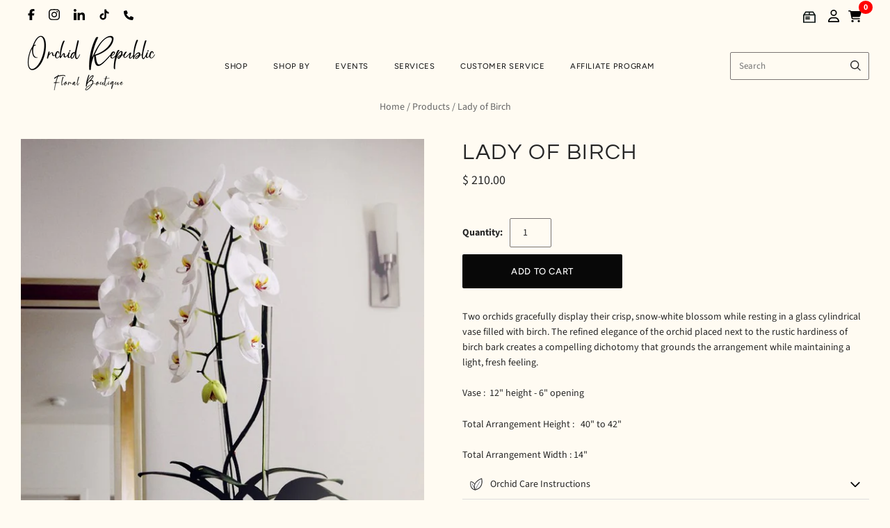

--- FILE ---
content_type: text/html; charset=utf-8
request_url: https://orchidrepublic.com/products/lady-of-birch
body_size: 56119
content:
<!doctype html>
<html
  class="
    no-js
    loading
  "
  lang="en"
>
<head>
  <script>
    window.Store = window.Store || {};
    window.Store.id = 10343311;
  </script>
  <meta charset="utf-8">
  <meta http-equiv="X-UA-Compatible" content="IE=edge,chrome=1">


  <!-- Preconnect Domains -->
  <link rel="preconnect" href="https://cdn.shopify.com" crossorigin>
  <link rel="preconnect" href="https://fonts.shopify.com" crossorigin>
  <link rel="preconnect" href="https://monorail-edge.shopifysvc.com">

  <!-- Preload Assets -->
  <link rel="preload" href="//orchidrepublic.com/cdn/shop/t/27/assets/chiko-icons.woff?v=12666650156901059331734009936" as="font" type="font/woff" crossorigin>
  <link rel="preload" href="//orchidrepublic.com/cdn/shop/t/27/assets/pxu-social-icons.woff?v=75149173774959108441734009937" as="font" type="font/woff" crossorigin>

  <link rel="preload" href="//orchidrepublic.com/cdn/shop/t/27/assets/theme.css?v=35006250030791407621767858907" as="style">

  <link rel="preload" href="//orchidrepublic.com/cdn/shop/t/27/assets/modernizr-2.8.2.min.js?v=38612161053245547031734009936" as="script">

  

  

  <link rel="preload" href="//orchidrepublic.com/cdn/shop/t/27/assets/grid.js?v=140121124915659296251754219718" as="script">

  <title>
    Lady of Birch

    

    

    
      &#8211; Orchid Republic Floral Boutique 
    
  </title>

  
    <meta name="description" content="Two orchids gracefully display their crisp, snow-white blossom while resting in a glass cylindrical vase filled with birch. The refined elegance of the orchid placed next to the rustic hardiness of birch bark creates a compelling dichotomy that grounds the arrangement while maintaining a light, fresh feeling. Vase :  1" />
  

  
    <link rel="shortcut icon" href="//orchidrepublic.com/cdn/shop/files/or-fav-icon_32x32.png?v=1754012834" type="image/png" />
  

  
    <link rel="canonical" href="https://orchidrepublic.com/products/lady-of-birch" />
  
  <meta name="viewport" content="width=device-width,initial-scale=1" />

  <script>window.performance && window.performance.mark && window.performance.mark('shopify.content_for_header.start');</script><meta name="google-site-verification" content="FLb82vMH0XPqC52wVec8VYUYuzD5QQkO7IvQQAmbYaE">
<meta name="facebook-domain-verification" content="xik7z0kpsrmy1xm0xxiiidxieg57f0">
<meta id="shopify-digital-wallet" name="shopify-digital-wallet" content="/10343311/digital_wallets/dialog">
<meta name="shopify-checkout-api-token" content="dea20dc13f27df51099a9022c036cec7">
<meta id="in-context-paypal-metadata" data-shop-id="10343311" data-venmo-supported="false" data-environment="production" data-locale="en_US" data-paypal-v4="true" data-currency="USD">
<link rel="alternate" type="application/json+oembed" href="https://orchidrepublic.com/products/lady-of-birch.oembed">
<script async="async" src="/checkouts/internal/preloads.js?locale=en-US"></script>
<link rel="preconnect" href="https://shop.app" crossorigin="anonymous">
<script async="async" src="https://shop.app/checkouts/internal/preloads.js?locale=en-US&shop_id=10343311" crossorigin="anonymous"></script>
<script id="apple-pay-shop-capabilities" type="application/json">{"shopId":10343311,"countryCode":"US","currencyCode":"USD","merchantCapabilities":["supports3DS"],"merchantId":"gid:\/\/shopify\/Shop\/10343311","merchantName":"Orchid Republic Floral Boutique ","requiredBillingContactFields":["postalAddress","email","phone"],"requiredShippingContactFields":["postalAddress","email","phone"],"shippingType":"shipping","supportedNetworks":["visa","masterCard","amex","discover","elo","jcb"],"total":{"type":"pending","label":"Orchid Republic Floral Boutique ","amount":"1.00"},"shopifyPaymentsEnabled":true,"supportsSubscriptions":true}</script>
<script id="shopify-features" type="application/json">{"accessToken":"dea20dc13f27df51099a9022c036cec7","betas":["rich-media-storefront-analytics"],"domain":"orchidrepublic.com","predictiveSearch":true,"shopId":10343311,"locale":"en"}</script>
<script>var Shopify = Shopify || {};
Shopify.shop = "orchidrepublic.myshopify.com";
Shopify.locale = "en";
Shopify.currency = {"active":"USD","rate":"1.0"};
Shopify.country = "US";
Shopify.theme = {"name":"Grid-Theme-6.3\/main","id":133338562675,"schema_name":"Grid","schema_version":"6.3.0","theme_store_id":null,"role":"main"};
Shopify.theme.handle = "null";
Shopify.theme.style = {"id":null,"handle":null};
Shopify.cdnHost = "orchidrepublic.com/cdn";
Shopify.routes = Shopify.routes || {};
Shopify.routes.root = "/";</script>
<script type="module">!function(o){(o.Shopify=o.Shopify||{}).modules=!0}(window);</script>
<script>!function(o){function n(){var o=[];function n(){o.push(Array.prototype.slice.apply(arguments))}return n.q=o,n}var t=o.Shopify=o.Shopify||{};t.loadFeatures=n(),t.autoloadFeatures=n()}(window);</script>
<script>
  window.ShopifyPay = window.ShopifyPay || {};
  window.ShopifyPay.apiHost = "shop.app\/pay";
  window.ShopifyPay.redirectState = null;
</script>
<script id="shop-js-analytics" type="application/json">{"pageType":"product"}</script>
<script defer="defer" async type="module" src="//orchidrepublic.com/cdn/shopifycloud/shop-js/modules/v2/client.init-shop-cart-sync_C5BV16lS.en.esm.js"></script>
<script defer="defer" async type="module" src="//orchidrepublic.com/cdn/shopifycloud/shop-js/modules/v2/chunk.common_CygWptCX.esm.js"></script>
<script type="module">
  await import("//orchidrepublic.com/cdn/shopifycloud/shop-js/modules/v2/client.init-shop-cart-sync_C5BV16lS.en.esm.js");
await import("//orchidrepublic.com/cdn/shopifycloud/shop-js/modules/v2/chunk.common_CygWptCX.esm.js");

  window.Shopify.SignInWithShop?.initShopCartSync?.({"fedCMEnabled":true,"windoidEnabled":true});

</script>
<script defer="defer" async type="module" src="//orchidrepublic.com/cdn/shopifycloud/shop-js/modules/v2/client.payment-terms_CZxnsJam.en.esm.js"></script>
<script defer="defer" async type="module" src="//orchidrepublic.com/cdn/shopifycloud/shop-js/modules/v2/chunk.common_CygWptCX.esm.js"></script>
<script defer="defer" async type="module" src="//orchidrepublic.com/cdn/shopifycloud/shop-js/modules/v2/chunk.modal_D71HUcav.esm.js"></script>
<script type="module">
  await import("//orchidrepublic.com/cdn/shopifycloud/shop-js/modules/v2/client.payment-terms_CZxnsJam.en.esm.js");
await import("//orchidrepublic.com/cdn/shopifycloud/shop-js/modules/v2/chunk.common_CygWptCX.esm.js");
await import("//orchidrepublic.com/cdn/shopifycloud/shop-js/modules/v2/chunk.modal_D71HUcav.esm.js");

  
</script>
<script>
  window.Shopify = window.Shopify || {};
  if (!window.Shopify.featureAssets) window.Shopify.featureAssets = {};
  window.Shopify.featureAssets['shop-js'] = {"shop-cart-sync":["modules/v2/client.shop-cart-sync_ZFArdW7E.en.esm.js","modules/v2/chunk.common_CygWptCX.esm.js"],"init-fed-cm":["modules/v2/client.init-fed-cm_CmiC4vf6.en.esm.js","modules/v2/chunk.common_CygWptCX.esm.js"],"shop-button":["modules/v2/client.shop-button_tlx5R9nI.en.esm.js","modules/v2/chunk.common_CygWptCX.esm.js"],"shop-cash-offers":["modules/v2/client.shop-cash-offers_DOA2yAJr.en.esm.js","modules/v2/chunk.common_CygWptCX.esm.js","modules/v2/chunk.modal_D71HUcav.esm.js"],"init-windoid":["modules/v2/client.init-windoid_sURxWdc1.en.esm.js","modules/v2/chunk.common_CygWptCX.esm.js"],"shop-toast-manager":["modules/v2/client.shop-toast-manager_ClPi3nE9.en.esm.js","modules/v2/chunk.common_CygWptCX.esm.js"],"init-shop-email-lookup-coordinator":["modules/v2/client.init-shop-email-lookup-coordinator_B8hsDcYM.en.esm.js","modules/v2/chunk.common_CygWptCX.esm.js"],"init-shop-cart-sync":["modules/v2/client.init-shop-cart-sync_C5BV16lS.en.esm.js","modules/v2/chunk.common_CygWptCX.esm.js"],"avatar":["modules/v2/client.avatar_BTnouDA3.en.esm.js"],"pay-button":["modules/v2/client.pay-button_FdsNuTd3.en.esm.js","modules/v2/chunk.common_CygWptCX.esm.js"],"init-customer-accounts":["modules/v2/client.init-customer-accounts_DxDtT_ad.en.esm.js","modules/v2/client.shop-login-button_C5VAVYt1.en.esm.js","modules/v2/chunk.common_CygWptCX.esm.js","modules/v2/chunk.modal_D71HUcav.esm.js"],"init-shop-for-new-customer-accounts":["modules/v2/client.init-shop-for-new-customer-accounts_ChsxoAhi.en.esm.js","modules/v2/client.shop-login-button_C5VAVYt1.en.esm.js","modules/v2/chunk.common_CygWptCX.esm.js","modules/v2/chunk.modal_D71HUcav.esm.js"],"shop-login-button":["modules/v2/client.shop-login-button_C5VAVYt1.en.esm.js","modules/v2/chunk.common_CygWptCX.esm.js","modules/v2/chunk.modal_D71HUcav.esm.js"],"init-customer-accounts-sign-up":["modules/v2/client.init-customer-accounts-sign-up_CPSyQ0Tj.en.esm.js","modules/v2/client.shop-login-button_C5VAVYt1.en.esm.js","modules/v2/chunk.common_CygWptCX.esm.js","modules/v2/chunk.modal_D71HUcav.esm.js"],"shop-follow-button":["modules/v2/client.shop-follow-button_Cva4Ekp9.en.esm.js","modules/v2/chunk.common_CygWptCX.esm.js","modules/v2/chunk.modal_D71HUcav.esm.js"],"checkout-modal":["modules/v2/client.checkout-modal_BPM8l0SH.en.esm.js","modules/v2/chunk.common_CygWptCX.esm.js","modules/v2/chunk.modal_D71HUcav.esm.js"],"lead-capture":["modules/v2/client.lead-capture_Bi8yE_yS.en.esm.js","modules/v2/chunk.common_CygWptCX.esm.js","modules/v2/chunk.modal_D71HUcav.esm.js"],"shop-login":["modules/v2/client.shop-login_D6lNrXab.en.esm.js","modules/v2/chunk.common_CygWptCX.esm.js","modules/v2/chunk.modal_D71HUcav.esm.js"],"payment-terms":["modules/v2/client.payment-terms_CZxnsJam.en.esm.js","modules/v2/chunk.common_CygWptCX.esm.js","modules/v2/chunk.modal_D71HUcav.esm.js"]};
</script>
<script>(function() {
  var isLoaded = false;
  function asyncLoad() {
    if (isLoaded) return;
    isLoaded = true;
    var urls = ["\/\/www.powr.io\/powr.js?powr-token=orchidrepublic.myshopify.com\u0026external-type=shopify\u0026shop=orchidrepublic.myshopify.com","https:\/\/static.shareasale.com\/json\/shopify\/deduplication.js?shop=orchidrepublic.myshopify.com","https:\/\/static.shareasale.com\/json\/shopify\/shareasale-tracking.js?sasmid=103346\u0026ssmtid=19038\u0026shop=orchidrepublic.myshopify.com","\/\/www.powr.io\/powr.js?powr-token=orchidrepublic.myshopify.com\u0026external-type=shopify\u0026shop=orchidrepublic.myshopify.com","https:\/\/cdn.nfcube.com\/instafeed-1ce87f2246e54b7da585cbe9ec421819.js?shop=orchidrepublic.myshopify.com","\/\/cdn.shopify.com\/proxy\/4f1c74c9391a5e8b11ab242e4bbc0ea487b83ed0b6612e64b3cafaba8a7e517b\/api.goaffpro.com\/loader.js?shop=orchidrepublic.myshopify.com\u0026sp-cache-control=cHVibGljLCBtYXgtYWdlPTkwMA"];
    for (var i = 0; i < urls.length; i++) {
      var s = document.createElement('script');
      s.type = 'text/javascript';
      s.async = true;
      s.src = urls[i];
      var x = document.getElementsByTagName('script')[0];
      x.parentNode.insertBefore(s, x);
    }
  };
  if(window.attachEvent) {
    window.attachEvent('onload', asyncLoad);
  } else {
    window.addEventListener('load', asyncLoad, false);
  }
})();</script>
<script id="__st">var __st={"a":10343311,"offset":-28800,"reqid":"6b35a08e-e06a-445e-9ee4-0c43a564a96b-1768742003","pageurl":"orchidrepublic.com\/products\/lady-of-birch","u":"92575a0955f5","p":"product","rtyp":"product","rid":2542462277};</script>
<script>window.ShopifyPaypalV4VisibilityTracking = true;</script>
<script id="captcha-bootstrap">!function(){'use strict';const t='contact',e='account',n='new_comment',o=[[t,t],['blogs',n],['comments',n],[t,'customer']],c=[[e,'customer_login'],[e,'guest_login'],[e,'recover_customer_password'],[e,'create_customer']],r=t=>t.map((([t,e])=>`form[action*='/${t}']:not([data-nocaptcha='true']) input[name='form_type'][value='${e}']`)).join(','),a=t=>()=>t?[...document.querySelectorAll(t)].map((t=>t.form)):[];function s(){const t=[...o],e=r(t);return a(e)}const i='password',u='form_key',d=['recaptcha-v3-token','g-recaptcha-response','h-captcha-response',i],f=()=>{try{return window.sessionStorage}catch{return}},m='__shopify_v',_=t=>t.elements[u];function p(t,e,n=!1){try{const o=window.sessionStorage,c=JSON.parse(o.getItem(e)),{data:r}=function(t){const{data:e,action:n}=t;return t[m]||n?{data:e,action:n}:{data:t,action:n}}(c);for(const[e,n]of Object.entries(r))t.elements[e]&&(t.elements[e].value=n);n&&o.removeItem(e)}catch(o){console.error('form repopulation failed',{error:o})}}const l='form_type',E='cptcha';function T(t){t.dataset[E]=!0}const w=window,h=w.document,L='Shopify',v='ce_forms',y='captcha';let A=!1;((t,e)=>{const n=(g='f06e6c50-85a8-45c8-87d0-21a2b65856fe',I='https://cdn.shopify.com/shopifycloud/storefront-forms-hcaptcha/ce_storefront_forms_captcha_hcaptcha.v1.5.2.iife.js',D={infoText:'Protected by hCaptcha',privacyText:'Privacy',termsText:'Terms'},(t,e,n)=>{const o=w[L][v],c=o.bindForm;if(c)return c(t,g,e,D).then(n);var r;o.q.push([[t,g,e,D],n]),r=I,A||(h.body.append(Object.assign(h.createElement('script'),{id:'captcha-provider',async:!0,src:r})),A=!0)});var g,I,D;w[L]=w[L]||{},w[L][v]=w[L][v]||{},w[L][v].q=[],w[L][y]=w[L][y]||{},w[L][y].protect=function(t,e){n(t,void 0,e),T(t)},Object.freeze(w[L][y]),function(t,e,n,w,h,L){const[v,y,A,g]=function(t,e,n){const i=e?o:[],u=t?c:[],d=[...i,...u],f=r(d),m=r(i),_=r(d.filter((([t,e])=>n.includes(e))));return[a(f),a(m),a(_),s()]}(w,h,L),I=t=>{const e=t.target;return e instanceof HTMLFormElement?e:e&&e.form},D=t=>v().includes(t);t.addEventListener('submit',(t=>{const e=I(t);if(!e)return;const n=D(e)&&!e.dataset.hcaptchaBound&&!e.dataset.recaptchaBound,o=_(e),c=g().includes(e)&&(!o||!o.value);(n||c)&&t.preventDefault(),c&&!n&&(function(t){try{if(!f())return;!function(t){const e=f();if(!e)return;const n=_(t);if(!n)return;const o=n.value;o&&e.removeItem(o)}(t);const e=Array.from(Array(32),(()=>Math.random().toString(36)[2])).join('');!function(t,e){_(t)||t.append(Object.assign(document.createElement('input'),{type:'hidden',name:u})),t.elements[u].value=e}(t,e),function(t,e){const n=f();if(!n)return;const o=[...t.querySelectorAll(`input[type='${i}']`)].map((({name:t})=>t)),c=[...d,...o],r={};for(const[a,s]of new FormData(t).entries())c.includes(a)||(r[a]=s);n.setItem(e,JSON.stringify({[m]:1,action:t.action,data:r}))}(t,e)}catch(e){console.error('failed to persist form',e)}}(e),e.submit())}));const S=(t,e)=>{t&&!t.dataset[E]&&(n(t,e.some((e=>e===t))),T(t))};for(const o of['focusin','change'])t.addEventListener(o,(t=>{const e=I(t);D(e)&&S(e,y())}));const B=e.get('form_key'),M=e.get(l),P=B&&M;t.addEventListener('DOMContentLoaded',(()=>{const t=y();if(P)for(const e of t)e.elements[l].value===M&&p(e,B);[...new Set([...A(),...v().filter((t=>'true'===t.dataset.shopifyCaptcha))])].forEach((e=>S(e,t)))}))}(h,new URLSearchParams(w.location.search),n,t,e,['guest_login'])})(!0,!0)}();</script>
<script integrity="sha256-4kQ18oKyAcykRKYeNunJcIwy7WH5gtpwJnB7kiuLZ1E=" data-source-attribution="shopify.loadfeatures" defer="defer" src="//orchidrepublic.com/cdn/shopifycloud/storefront/assets/storefront/load_feature-a0a9edcb.js" crossorigin="anonymous"></script>
<script crossorigin="anonymous" defer="defer" src="//orchidrepublic.com/cdn/shopifycloud/storefront/assets/shopify_pay/storefront-65b4c6d7.js?v=20250812"></script>
<script data-source-attribution="shopify.dynamic_checkout.dynamic.init">var Shopify=Shopify||{};Shopify.PaymentButton=Shopify.PaymentButton||{isStorefrontPortableWallets:!0,init:function(){window.Shopify.PaymentButton.init=function(){};var t=document.createElement("script");t.src="https://orchidrepublic.com/cdn/shopifycloud/portable-wallets/latest/portable-wallets.en.js",t.type="module",document.head.appendChild(t)}};
</script>
<script data-source-attribution="shopify.dynamic_checkout.buyer_consent">
  function portableWalletsHideBuyerConsent(e){var t=document.getElementById("shopify-buyer-consent"),n=document.getElementById("shopify-subscription-policy-button");t&&n&&(t.classList.add("hidden"),t.setAttribute("aria-hidden","true"),n.removeEventListener("click",e))}function portableWalletsShowBuyerConsent(e){var t=document.getElementById("shopify-buyer-consent"),n=document.getElementById("shopify-subscription-policy-button");t&&n&&(t.classList.remove("hidden"),t.removeAttribute("aria-hidden"),n.addEventListener("click",e))}window.Shopify?.PaymentButton&&(window.Shopify.PaymentButton.hideBuyerConsent=portableWalletsHideBuyerConsent,window.Shopify.PaymentButton.showBuyerConsent=portableWalletsShowBuyerConsent);
</script>
<script data-source-attribution="shopify.dynamic_checkout.cart.bootstrap">document.addEventListener("DOMContentLoaded",(function(){function t(){return document.querySelector("shopify-accelerated-checkout-cart, shopify-accelerated-checkout")}if(t())Shopify.PaymentButton.init();else{new MutationObserver((function(e,n){t()&&(Shopify.PaymentButton.init(),n.disconnect())})).observe(document.body,{childList:!0,subtree:!0})}}));
</script>
<link id="shopify-accelerated-checkout-styles" rel="stylesheet" media="screen" href="https://orchidrepublic.com/cdn/shopifycloud/portable-wallets/latest/accelerated-checkout-backwards-compat.css" crossorigin="anonymous">
<style id="shopify-accelerated-checkout-cart">
        #shopify-buyer-consent {
  margin-top: 1em;
  display: inline-block;
  width: 100%;
}

#shopify-buyer-consent.hidden {
  display: none;
}

#shopify-subscription-policy-button {
  background: none;
  border: none;
  padding: 0;
  text-decoration: underline;
  font-size: inherit;
  cursor: pointer;
}

#shopify-subscription-policy-button::before {
  box-shadow: none;
}

      </style>

<script>window.performance && window.performance.mark && window.performance.mark('shopify.content_for_header.end');</script>

  
  















<meta property="og:site_name" content="Orchid Republic Floral Boutique ">
<meta property="og:url" content="https://orchidrepublic.com/products/lady-of-birch">
<meta property="og:title" content="Lady of Birch">
<meta property="og:type" content="website">
<meta property="og:description" content="Two orchids gracefully display their crisp, snow-white blossom while resting in a glass cylindrical vase filled with birch. The refined elegance of the orchid placed next to the rustic hardiness of birch bark creates a compelling dichotomy that grounds the arrangement while maintaining a light, fresh feeling. Vase :  1">




    
    
    

    
    
    <meta
      property="og:image"
      content="https://orchidrepublic.com/cdn/shop/products/Lady-of-Birch_1200x1800.jpg?v=1534836635"
    />
    <meta
      property="og:image:secure_url"
      content="https://orchidrepublic.com/cdn/shop/products/Lady-of-Birch_1200x1800.jpg?v=1534836635"
    />
    <meta property="og:image:width" content="1200" />
    <meta property="og:image:height" content="1800" />
    
    
    <meta property="og:image:alt" content="Social media image" />
  









  <meta name="twitter:site" content="@orchidrepublic">








<meta name="twitter:title" content="Lady of Birch">
<meta name="twitter:description" content="Two orchids gracefully display their crisp, snow-white blossom while resting in a glass cylindrical vase filled with birch. The refined elegance of the orchid placed next to the rustic hardiness of birch bark creates a compelling dichotomy that grounds the arrangement while maintaining a light, fresh feeling. Vase :  1">


    
    
    
      
      
      <meta name="twitter:card" content="summary">
    
    
    <meta
      property="twitter:image"
      content="https://orchidrepublic.com/cdn/shop/products/Lady-of-Birch_1200x1200_crop_center.jpg?v=1534836635"
    />
    <meta property="twitter:image:width" content="1200" />
    <meta property="twitter:image:height" content="1200" />
    
    
    <meta property="twitter:image:alt" content="Social media image" />
  



  <!-- Theme CSS -->
  <link rel="stylesheet" href="//orchidrepublic.com/cdn/shop/t/27/assets/theme.css?v=35006250030791407621767858907">
  

  <!-- Theme object -->
  
  <script>
    var Theme = {};
    Theme.version = "6.3.0";
    Theme.name = 'Grid';
  
    Theme.currency = "USD";
    Theme.moneyFormat = "$ {{amount}}";
  
    Theme.pleaseSelectText = "Please Select";
  
    Theme.addToCartSuccess = "**product** has been successfully added to your **cart_link**. Feel free to **continue_link** or **checkout_link**.";
  
    
  
    Theme.shippingCalculator = true;
    Theme.shippingButton = "Calculate shipping";
    Theme.shippingDisabled = "Calculating...";
  
    
  
    Theme.shippingCalcErrorMessage = "Error: zip / postal code --error_message--";
    Theme.shippingCalcMultiRates = "There are --number_of_rates-- shipping rates available for --address--, starting at --rate--.";
    Theme.shippingCalcOneRate = "There is one shipping rate available for --address--.";
    Theme.shippingCalcNoRates = "We do not ship to this destination.";
    Theme.shippingCalcRateValues = "--rate_title-- at --rate--";
  
    Theme.routes = {
      "root_url": "/",
      "account_url": "/account",
      "account_login_url": "https://orchidrepublic.com/customer_authentication/redirect?locale=en&region_country=US",
      "account_logout_url": "/account/logout",
      "account_register_url": "https://shopify.com/10343311/account?locale=en",
      "account_addresses_url": "/account/addresses",
      "collections_url": "/collections",
      "all_products_collection_url": "/collections/all",
      "search_url": "/search",
      "cart_url": "/cart",
      "cart_add_url": "/cart/add",
      "cart_change_url": "/cart/change",
      "cart_clear_url": "/cart/clear",
      "product_recommendations_url": "/recommendations/products",
      "predictive_search_url": "/search/suggest",
    };
  </script>
  

<script src="//orchidrepublic.com/cdn/shop/t/27/assets/theme.js?v=109195360661014123311767850153"></script>

<script src="//orchidrepublic.com/cdn/shop/t/27/assets/cart-drawer.js?v=3655662992909665111765586313"></script>

  <!-- Flatpickr CSS & JS -->
  <link rel="stylesheet" href="https://cdn.jsdelivr.net/npm/flatpickr/dist/flatpickr.min.css">
  <script src="https://cdn.jsdelivr.net/npm/flatpickr"></script>

  <!-- Swiper CSS (still in <head> or via theme file ideally) -->
  <link rel="stylesheet" href="https://cdn.jsdelivr.net/npm/swiper@11/swiper-bundle.min.css" />
  <script src="https://cdn.jsdelivr.net/npm/swiper@11/swiper-bundle.min.js"></script>

  <script src="//orchidrepublic.com/cdn/shop/t/27/assets/ajaxinate.min.js?v=13995700617720909911751853223" type="text/javascript"></script>

  <script src="//ajax.googleapis.com/ajax/libs/jqueryui/1.9.2/jquery-ui.min.js" type="text/javascript" defer></script>

  <script type="application/ld+json">{"@context":"https://www.schema.org/","@type":"Florist","name":"Orchid Republic - Sherman Oaks, CA","url":"https://orchidrepublic.com/","@id":"https://orchidrepublic.com/","logo":"https://cdn.shopify.com/s/files/1/1034/3311/files/orchid-republic-logo-web_400x185.png?v=1562910335","image":"https://cdn.shopify.com/s/files/1/1034/3311/files/orchid-republic-logo-web_400x185.png?v=1562910335","description":"Shop upscale floral arrangements, orchid arrangements, succulents, and gift boxes. Same day delivery available anywhere in Los Angeles and Orange County.","telephone":"818-210-0418","sameAs":["https://www.facebook.com/orchidrepublicusa/","https://twitter.com/orchidrepublic","https://www.instagram.com/orchid.republic/"],"openingHoursSpecification":[{"@type":"OpeningHoursSpecification","dayOfWeek":["Monday","Tuesday","Wednesday","Thursday","Friday","Saturday","Sunday"],"opens":"09:00","closes":"17:00"}],"priceRange":"$$$","address":{"@type":"PostalAddress","streetAddress":"1395 Ventura Blvd.","addressLocality":"Sherman Oaks","addressRegion":"CA","postalCode":"91423","addressCountry":"USA"},"location":{"@type":"Place","geo":{"@type":"GeoCoordinates","latitude":"34.148733564341256","longitude":"-118.43673222456674"}},"areaServed":[{"@type":"City","name":["Beverly Hills","West Hollywood","Burbank","San Fernando","Santa Monica","Culver City","Glendale","Calabasas","Los Angeles","Inglewood","La Canada Flintridge","Lennox","El Segundo","Westmont","Hawthorne"]}],"department":[{"@type":"Florist","name":"Orchid Republic - Santa Monica, CA","image":"https://cdn.shopify.com/s/files/1/1034/3311/files/orchid-republic-logo-web_400x185.png?v=1562910335","description":"Shop upscale floral arrangements, orchid arrangements, succulents, and gift boxes. Same day delivery available anywhere in Los Angeles and Orange County.","telephone":"310-310-2122","priceRange":"$$$","address":{"@type":"PostalAddress","streetAddress":"734 17th St Suite A","addressLocality":"Santa Monica","addressRegion":"CA","postalCode":"90402","addressCountry":"USA"},"location":{"@type":"Place","geo":{"@type":"GeoCoordinates","latitude":"34.03468710603873","longitude":"-118.49277480831068"}},"areaServed":[{"@type":"City","name":["Culver City","Beverly Hills","El Segundo","Inglewood","West Hollywood","Lennox","Manhattan Beach","Hawthorne","Hermosa Beach","Lawndale","Westmont","Calabasas","West Athens","Alondra Park","Redondo Beach"]}]}]}</script>
  <script src="https://www.googleoptimize.com/optimize.js?id=OPT-MCVWB6J"></script>

  <!-- Flickity CSS & JS -->
  <link rel="stylesheet" href="https://unpkg.com/flickity@2/dist/flickity.min.css">
  <script src="https://unpkg.com/flickity@2/dist/flickity.pkgd.min.js"></script>

  <!-- <script src="//code.tidio.co/8abafqbulbfggghelgcce3kchfacb3pp.js" async></script> -->

  <script src="https://widgets.leadconnectorhq.com/loader.js" data-resources-url="https://widgets.leadconnectorhq.com/chat-widget/loader.js" data-widget-id="6878dff4fb862216591577f3" defer></script>

  <script type="application/ld+json">
{
  "@context": "https://schema.org",
  "@graph": [
    {
      "@type": "Organization",
      "@id": "https://orchidrepublic.com/#organization",
      "name": "Orchid Republic Floral Boutique",
      "url": "https://orchidrepublic.com/",
      "logo": "https://cdn.shopify.com/s/files/1/1034/3311/files/or-logo-final.png",
      "description": "Orchid Republic Floral Boutique specializes in exquisite orchids & upscale floral arrangements. Shop flowers now! Get same-day flower delivery in Los Angeles, Orange County, & Santa Monica.",
      "sameAs": [
        "https://www.facebook.com/orchidrepublicusa/",
        "https://x.com/orchidrepublic",
        "https://www.instagram.com/orchid.republic/"
      ]
    },
    {
      "@type": "Florist",
      "@id": "https://orchidrepublic.com/#sherman-oaks",
      "name": "Orchid Republic Floral Boutique - Sherman Oaks",
      "image": "https://cdn.shopify.com/s/files/1/1034/3311/files/or-logo-final.png",
      "url": "https://orchidrepublic.com/",
      "telephone": "+1-818-210-0418",
      "priceRange": "$$$",
      "address": {
        "@type": "PostalAddress",
        "streetAddress": "13950 Ventura Blvd.",
        "addressLocality": "Sherman Oaks",
        "addressRegion": "CA",
        "postalCode": "91423",
        "addressCountry": "US"
      },
      "geo": {
        "@type": "GeoCoordinates",
        "latitude": 34.148810850503544,
        "longitude": -118.43633453306582
      },
      "openingHours": [
        "Mo-Su 09:00-17:00"
      ],
      "parentOrganization": {
        "@id": "https://orchidrepublic.com/#organization"
      }
    },
    {
      "@type": "Florist",
      "@id": "https://orchidrepublic.com/#santa-monica",
      "name": "Orchid Republic Floral Boutique - Santa Monica",
      "image": "https://cdn.shopify.com/s/files/1/1034/3311/files/or-logo-final.png",
      "url": "https://orchidrepublic.com/",
      "telephone": "+1-310-310-2122",
      "priceRange": "$$$",
      "address": {
        "@type": "PostalAddress",
        "streetAddress": "734 17th St Suite A",
        "addressLocality": "Santa Monica",
        "addressRegion": "CA",
        "postalCode": "90402",
        "addressCountry": "US"
      },
      "geo": {
        "@type": "GeoCoordinates",
        "latitude": 34.034760064225104,
        "longitude": -118.49231466004944
      },
      "openingHours": [
        "Mo-Su 09:00-17:00"
      ],
      "parentOrganization": {
        "@id": "https://orchidrepublic.com/#organization"
      }
    }
  ]
}
</script>


  


  
  <script>
(function () {
  var utmParams = [
    'utm_source',
    'utm_medium',
    'utm_campaign',
    'utm_term',
    'utm_content'
  ];

  function getParam(name) {
    var url = new URL(window.location.href);
    return url.searchParams.get(name);
  }

  function setCookie(name, value, days) {
    if (!value) return;
    var expires = "";
    if (days) {
      var date = new Date();
      date.setTime(date.getTime() + (days*24*60*60*1000));
      expires = "; expires=" + date.toUTCString();
    }
    document.cookie = name + "=" + encodeURIComponent(value) + expires + "; path=/";
  }

  function getCookie(name) {
    var match = document.cookie.match(new RegExp('(^| )' + name + '=([^;]+)'));
    return match ? decodeURIComponent(match[2]) : null;
  }

  utmParams.forEach(function (param) {
    var value = getParam(param);
    if (value) {
      setCookie(param, value, 30);
    }
  });

  // Expose UTMs globally (useful for checkout & analytics)
  window.persistedUTMs = {};
  utmParams.forEach(function (param) {
    window.persistedUTMs[param] = getCookie(param);
  });
})();
</script>



<script>
document.addEventListener("DOMContentLoaded", function () {
  if (typeof window.persistedUTMs === 'undefined') return;

  var params = new URLSearchParams();

  for (var key in window.persistedUTMs) {
    if (window.persistedUTMs[key]) {
      params.append("attributes[" + key + "]", window.persistedUTMs[key]);
    }
  }

  if (params.toString()) {
    fetch('/cart/update.js?' + params.toString(), {
      method: 'POST',
      credentials: 'same-origin'
    });
  }
});
</script>


  
<!-- BEGIN app block: shopify://apps/frequently-bought/blocks/app-embed-block/b1a8cbea-c844-4842-9529-7c62dbab1b1f --><script>
    window.codeblackbelt = window.codeblackbelt || {};
    window.codeblackbelt.shop = window.codeblackbelt.shop || 'orchidrepublic.myshopify.com';
    
        window.codeblackbelt.productId = 2542462277;</script><script src="//cdn.codeblackbelt.com/widgets/frequently-bought-together/main.min.js?version=2026011805-0800" async></script>
 <!-- END app block --><!-- BEGIN app block: shopify://apps/judge-me-reviews/blocks/judgeme_core/61ccd3b1-a9f2-4160-9fe9-4fec8413e5d8 --><!-- Start of Judge.me Core -->






<link rel="dns-prefetch" href="https://cdnwidget.judge.me">
<link rel="dns-prefetch" href="https://cdn.judge.me">
<link rel="dns-prefetch" href="https://cdn1.judge.me">
<link rel="dns-prefetch" href="https://api.judge.me">

<script data-cfasync='false' class='jdgm-settings-script'>window.jdgmSettings={"pagination":5,"disable_web_reviews":true,"badge_no_review_text":"No reviews","badge_n_reviews_text":"{{ n }} review/reviews","hide_badge_preview_if_no_reviews":true,"badge_hide_text":false,"enforce_center_preview_badge":false,"widget_title":"Customer Reviews","widget_open_form_text":"Write a review","widget_close_form_text":"Cancel review","widget_refresh_page_text":"Refresh page","widget_summary_text":"Based on {{ number_of_reviews }} review/reviews","widget_no_review_text":"Be the first to write a review","widget_name_field_text":"Display name","widget_verified_name_field_text":"Verified Name (public)","widget_name_placeholder_text":"Display name","widget_required_field_error_text":"This field is required.","widget_email_field_text":"Email address","widget_verified_email_field_text":"Verified Email (private, can not be edited)","widget_email_placeholder_text":"Your email address","widget_email_field_error_text":"Please enter a valid email address.","widget_rating_field_text":"Rating","widget_review_title_field_text":"Review Title","widget_review_title_placeholder_text":"Give your review a title","widget_review_body_field_text":"Review content","widget_review_body_placeholder_text":"Start writing here...","widget_pictures_field_text":"Picture/Video (optional)","widget_submit_review_text":"Submit Review","widget_submit_verified_review_text":"Submit Verified Review","widget_submit_success_msg_with_auto_publish":"Thank you! Please refresh the page in a few moments to see your review. You can remove or edit your review by logging into \u003ca href='https://judge.me/login' target='_blank' rel='nofollow noopener'\u003eJudge.me\u003c/a\u003e","widget_submit_success_msg_no_auto_publish":"Thank you! Your review will be published as soon as it is approved by the shop admin. You can remove or edit your review by logging into \u003ca href='https://judge.me/login' target='_blank' rel='nofollow noopener'\u003eJudge.me\u003c/a\u003e","widget_show_default_reviews_out_of_total_text":"Showing {{ n_reviews_shown }} out of {{ n_reviews }} reviews.","widget_show_all_link_text":"Show all","widget_show_less_link_text":"Show less","widget_author_said_text":"{{ reviewer_name }} said:","widget_days_text":"{{ n }} days ago","widget_weeks_text":"{{ n }} week/weeks ago","widget_months_text":"{{ n }} month/months ago","widget_years_text":"{{ n }} year/years ago","widget_yesterday_text":"Yesterday","widget_today_text":"Today","widget_replied_text":"\u003e\u003e {{ shop_name }} replied:","widget_read_more_text":"Read more","widget_reviewer_name_as_initial":"last_initial","widget_rating_filter_color":"#fbcd0a","widget_rating_filter_see_all_text":"See all reviews","widget_sorting_most_recent_text":"Most Recent","widget_sorting_highest_rating_text":"Highest Rating","widget_sorting_lowest_rating_text":"Lowest Rating","widget_sorting_with_pictures_text":"Only Pictures","widget_sorting_most_helpful_text":"Most Helpful","widget_open_question_form_text":"Ask a question","widget_reviews_subtab_text":"Reviews","widget_questions_subtab_text":"Questions","widget_question_label_text":"Question","widget_answer_label_text":"Answer","widget_question_placeholder_text":"Write your question here","widget_submit_question_text":"Submit Question","widget_question_submit_success_text":"Thank you for your question! We will notify you once it gets answered.","verified_badge_text":"Verified","verified_badge_bg_color":"","verified_badge_text_color":"","verified_badge_placement":"left-of-reviewer-name","widget_review_max_height":"","widget_hide_border":false,"widget_social_share":false,"widget_thumb":false,"widget_review_location_show":false,"widget_location_format":"","all_reviews_include_out_of_store_products":true,"all_reviews_out_of_store_text":"(out of store)","all_reviews_pagination":100,"all_reviews_product_name_prefix_text":"about","enable_review_pictures":true,"enable_question_anwser":false,"widget_theme":"leex","review_date_format":"mm/dd/yyyy","default_sort_method":"highest-rating","widget_product_reviews_subtab_text":"Product Reviews","widget_shop_reviews_subtab_text":"Shop Reviews","widget_other_products_reviews_text":"Reviews for other products","widget_store_reviews_subtab_text":"Store reviews","widget_no_store_reviews_text":"This store hasn't received any reviews yet","widget_web_restriction_product_reviews_text":"This product hasn't received any reviews yet","widget_no_items_text":"No items found","widget_show_more_text":"Show more","widget_write_a_store_review_text":"Write a Store Review","widget_other_languages_heading":"Reviews in Other Languages","widget_translate_review_text":"Translate review to {{ language }}","widget_translating_review_text":"Translating...","widget_show_original_translation_text":"Show original ({{ language }})","widget_translate_review_failed_text":"Review couldn't be translated.","widget_translate_review_retry_text":"Retry","widget_translate_review_try_again_later_text":"Try again later","show_product_url_for_grouped_product":false,"widget_sorting_pictures_first_text":"Pictures First","show_pictures_on_all_rev_page_mobile":false,"show_pictures_on_all_rev_page_desktop":false,"floating_tab_hide_mobile_install_preference":false,"floating_tab_button_name":"★ Reviews","floating_tab_title":"Let customers speak for us","floating_tab_button_color":"","floating_tab_button_background_color":"","floating_tab_url":"","floating_tab_url_enabled":false,"floating_tab_tab_style":"text","all_reviews_text_badge_text":"Customers rate us {{ shop.metafields.judgeme.all_reviews_rating | round: 1 }}/5 based on {{ shop.metafields.judgeme.all_reviews_count }} reviews.","all_reviews_text_badge_text_branded_style":"{{ shop.metafields.judgeme.all_reviews_rating | round: 1 }} out of 5 stars based on {{ shop.metafields.judgeme.all_reviews_count }} reviews","is_all_reviews_text_badge_a_link":false,"show_stars_for_all_reviews_text_badge":false,"all_reviews_text_badge_url":"","all_reviews_text_style":"branded","all_reviews_text_color_style":"judgeme_brand_color","all_reviews_text_color":"#108474","all_reviews_text_show_jm_brand":true,"featured_carousel_show_header":true,"featured_carousel_title":"Let customers speak for us","testimonials_carousel_title":"Customers are saying","videos_carousel_title":"Real customer stories","cards_carousel_title":"Customers are saying","featured_carousel_count_text":"from {{ n }} reviews","featured_carousel_add_link_to_all_reviews_page":false,"featured_carousel_url":"","featured_carousel_show_images":true,"featured_carousel_autoslide_interval":5,"featured_carousel_arrows_on_the_sides":false,"featured_carousel_height":250,"featured_carousel_width":80,"featured_carousel_image_size":0,"featured_carousel_image_height":250,"featured_carousel_arrow_color":"#eeeeee","verified_count_badge_style":"branded","verified_count_badge_orientation":"horizontal","verified_count_badge_color_style":"judgeme_brand_color","verified_count_badge_color":"#108474","is_verified_count_badge_a_link":false,"verified_count_badge_url":"","verified_count_badge_show_jm_brand":true,"widget_rating_preset_default":5,"widget_first_sub_tab":"product-reviews","widget_show_histogram":true,"widget_histogram_use_custom_color":false,"widget_pagination_use_custom_color":false,"widget_star_use_custom_color":false,"widget_verified_badge_use_custom_color":false,"widget_write_review_use_custom_color":false,"picture_reminder_submit_button":"Upload Pictures","enable_review_videos":false,"mute_video_by_default":false,"widget_sorting_videos_first_text":"Videos First","widget_review_pending_text":"Pending","featured_carousel_items_for_large_screen":3,"social_share_options_order":"Facebook,Twitter","remove_microdata_snippet":true,"disable_json_ld":false,"enable_json_ld_products":false,"preview_badge_show_question_text":false,"preview_badge_no_question_text":"No questions","preview_badge_n_question_text":"{{ number_of_questions }} question/questions","qa_badge_show_icon":false,"qa_badge_position":"same-row","remove_judgeme_branding":false,"widget_add_search_bar":false,"widget_search_bar_placeholder":"Search","widget_sorting_verified_only_text":"Verified only","featured_carousel_theme":"default","featured_carousel_show_rating":true,"featured_carousel_show_title":true,"featured_carousel_show_body":true,"featured_carousel_show_date":false,"featured_carousel_show_reviewer":true,"featured_carousel_show_product":false,"featured_carousel_header_background_color":"#108474","featured_carousel_header_text_color":"#ffffff","featured_carousel_name_product_separator":"reviewed","featured_carousel_full_star_background":"#108474","featured_carousel_empty_star_background":"#dadada","featured_carousel_vertical_theme_background":"#f9fafb","featured_carousel_verified_badge_enable":true,"featured_carousel_verified_badge_color":"#108474","featured_carousel_border_style":"round","featured_carousel_review_line_length_limit":3,"featured_carousel_more_reviews_button_text":"Read more reviews","featured_carousel_view_product_button_text":"View product","all_reviews_page_load_reviews_on":"scroll","all_reviews_page_load_more_text":"Load More Reviews","disable_fb_tab_reviews":false,"enable_ajax_cdn_cache":false,"widget_advanced_speed_features":5,"widget_public_name_text":"displayed publicly like","default_reviewer_name":"John Smith","default_reviewer_name_has_non_latin":true,"widget_reviewer_anonymous":"Anonymous","medals_widget_title":"Judge.me Review Medals","medals_widget_background_color":"#f9fafb","medals_widget_position":"footer_all_pages","medals_widget_border_color":"#f9fafb","medals_widget_verified_text_position":"left","medals_widget_use_monochromatic_version":false,"medals_widget_elements_color":"#108474","show_reviewer_avatar":true,"widget_invalid_yt_video_url_error_text":"Not a YouTube video URL","widget_max_length_field_error_text":"Please enter no more than {0} characters.","widget_show_country_flag":false,"widget_show_collected_via_shop_app":true,"widget_verified_by_shop_badge_style":"light","widget_verified_by_shop_text":"Verified by Shop","widget_show_photo_gallery":true,"widget_load_with_code_splitting":true,"widget_ugc_install_preference":false,"widget_ugc_title":"Made by us, Shared by you","widget_ugc_subtitle":"Tag us to see your picture featured in our page","widget_ugc_arrows_color":"#ffffff","widget_ugc_primary_button_text":"Buy Now","widget_ugc_primary_button_background_color":"#108474","widget_ugc_primary_button_text_color":"#ffffff","widget_ugc_primary_button_border_width":"0","widget_ugc_primary_button_border_style":"none","widget_ugc_primary_button_border_color":"#108474","widget_ugc_primary_button_border_radius":"25","widget_ugc_secondary_button_text":"Load More","widget_ugc_secondary_button_background_color":"#ffffff","widget_ugc_secondary_button_text_color":"#108474","widget_ugc_secondary_button_border_width":"2","widget_ugc_secondary_button_border_style":"solid","widget_ugc_secondary_button_border_color":"#108474","widget_ugc_secondary_button_border_radius":"25","widget_ugc_reviews_button_text":"View Reviews","widget_ugc_reviews_button_background_color":"#ffffff","widget_ugc_reviews_button_text_color":"#108474","widget_ugc_reviews_button_border_width":"2","widget_ugc_reviews_button_border_style":"solid","widget_ugc_reviews_button_border_color":"#108474","widget_ugc_reviews_button_border_radius":"25","widget_ugc_reviews_button_link_to":"judgeme-reviews-page","widget_ugc_show_post_date":true,"widget_ugc_max_width":"800","widget_rating_metafield_value_type":true,"widget_primary_color":"#C3608A","widget_enable_secondary_color":false,"widget_secondary_color":"#edf5f5","widget_summary_average_rating_text":"{{ average_rating }} out of 5","widget_media_grid_title":"Customer photos \u0026 videos","widget_media_grid_see_more_text":"See more","widget_round_style":true,"widget_show_product_medals":false,"widget_verified_by_judgeme_text":"Verified by Judge.me","widget_show_store_medals":true,"widget_verified_by_judgeme_text_in_store_medals":"Verified by Judge.me","widget_media_field_exceed_quantity_message":"Sorry, we can only accept {{ max_media }} for one review.","widget_media_field_exceed_limit_message":"{{ file_name }} is too large, please select a {{ media_type }} less than {{ size_limit }}MB.","widget_review_submitted_text":"Review Submitted!","widget_question_submitted_text":"Question Submitted!","widget_close_form_text_question":"Cancel","widget_write_your_answer_here_text":"Write your answer here","widget_enabled_branded_link":true,"widget_show_collected_by_judgeme":true,"widget_reviewer_name_color":"","widget_write_review_text_color":"","widget_write_review_bg_color":"","widget_collected_by_judgeme_text":"collected by Judge.me","widget_pagination_type":"load_more","widget_load_more_text":"Load More","widget_load_more_color":"#108474","widget_full_review_text":"Full Review","widget_read_more_reviews_text":"Read More Reviews","widget_read_questions_text":"Read Questions","widget_questions_and_answers_text":"Questions \u0026 Answers","widget_verified_by_text":"Verified by","widget_verified_text":"Verified","widget_number_of_reviews_text":"{{ number_of_reviews }} reviews","widget_back_button_text":"Back","widget_next_button_text":"Next","widget_custom_forms_filter_button":"Filters","custom_forms_style":"horizontal","widget_show_review_information":false,"how_reviews_are_collected":"How reviews are collected?","widget_show_review_keywords":false,"widget_gdpr_statement":"How we use your data: We'll only contact you about the review you left, and only if necessary. By submitting your review, you agree to Judge.me's \u003ca href='https://judge.me/terms' target='_blank' rel='nofollow noopener'\u003eterms\u003c/a\u003e, \u003ca href='https://judge.me/privacy' target='_blank' rel='nofollow noopener'\u003eprivacy\u003c/a\u003e and \u003ca href='https://judge.me/content-policy' target='_blank' rel='nofollow noopener'\u003econtent\u003c/a\u003e policies.","widget_multilingual_sorting_enabled":false,"widget_translate_review_content_enabled":false,"widget_translate_review_content_method":"manual","popup_widget_review_selection":"automatically_with_pictures","popup_widget_round_border_style":true,"popup_widget_show_title":true,"popup_widget_show_body":true,"popup_widget_show_reviewer":false,"popup_widget_show_product":true,"popup_widget_show_pictures":true,"popup_widget_use_review_picture":true,"popup_widget_show_on_home_page":true,"popup_widget_show_on_product_page":true,"popup_widget_show_on_collection_page":true,"popup_widget_show_on_cart_page":true,"popup_widget_position":"bottom_left","popup_widget_first_review_delay":5,"popup_widget_duration":5,"popup_widget_interval":5,"popup_widget_review_count":5,"popup_widget_hide_on_mobile":true,"review_snippet_widget_round_border_style":true,"review_snippet_widget_card_color":"#FFFFFF","review_snippet_widget_slider_arrows_background_color":"#FFFFFF","review_snippet_widget_slider_arrows_color":"#000000","review_snippet_widget_star_color":"#108474","show_product_variant":false,"all_reviews_product_variant_label_text":"Variant: ","widget_show_verified_branding":true,"widget_ai_summary_title":"Customers say","widget_ai_summary_disclaimer":"AI-powered review summary based on recent customer reviews","widget_show_ai_summary":false,"widget_show_ai_summary_bg":false,"widget_show_review_title_input":true,"redirect_reviewers_invited_via_email":"external_form","request_store_review_after_product_review":false,"request_review_other_products_in_order":false,"review_form_color_scheme":"default","review_form_corner_style":"square","review_form_star_color":{},"review_form_text_color":"#333333","review_form_background_color":"#ffffff","review_form_field_background_color":"#fafafa","review_form_button_color":{},"review_form_button_text_color":"#ffffff","review_form_modal_overlay_color":"#000000","review_content_screen_title_text":"How would you rate this product?","review_content_introduction_text":"We would love it if you would share a bit about your experience.","store_review_form_title_text":"How would you rate this store?","store_review_form_introduction_text":"We would love it if you would share a bit about your experience.","show_review_guidance_text":true,"one_star_review_guidance_text":"Poor","five_star_review_guidance_text":"Great","customer_information_screen_title_text":"About you","customer_information_introduction_text":"Please tell us more about you.","custom_questions_screen_title_text":"Your experience in more detail","custom_questions_introduction_text":"Here are a few questions to help us understand more about your experience.","review_submitted_screen_title_text":"Thanks for your review!","review_submitted_screen_thank_you_text":"We are processing it and it will appear on the store soon.","review_submitted_screen_email_verification_text":"Please confirm your email by clicking the link we just sent you. This helps us keep reviews authentic.","review_submitted_request_store_review_text":"Would you like to share your experience of shopping with us?","review_submitted_review_other_products_text":"Would you like to review these products?","store_review_screen_title_text":"Would you like to share your experience of shopping with us?","store_review_introduction_text":"We value your feedback and use it to improve. Please share any thoughts or suggestions you have.","reviewer_media_screen_title_picture_text":"Share a picture","reviewer_media_introduction_picture_text":"Upload a photo to support your review.","reviewer_media_screen_title_video_text":"Share a video","reviewer_media_introduction_video_text":"Upload a video to support your review.","reviewer_media_screen_title_picture_or_video_text":"Share a picture or video","reviewer_media_introduction_picture_or_video_text":"Upload a photo or video to support your review.","reviewer_media_youtube_url_text":"Paste your Youtube URL here","advanced_settings_next_step_button_text":"Next","advanced_settings_close_review_button_text":"Close","modal_write_review_flow":false,"write_review_flow_required_text":"Required","write_review_flow_privacy_message_text":"We respect your privacy.","write_review_flow_anonymous_text":"Post review as anonymous","write_review_flow_visibility_text":"This won't be visible to other customers.","write_review_flow_multiple_selection_help_text":"Select as many as you like","write_review_flow_single_selection_help_text":"Select one option","write_review_flow_required_field_error_text":"This field is required","write_review_flow_invalid_email_error_text":"Please enter a valid email address","write_review_flow_max_length_error_text":"Max. {{ max_length }} characters.","write_review_flow_media_upload_text":"\u003cb\u003eClick to upload\u003c/b\u003e or drag and drop","write_review_flow_gdpr_statement":"We'll only contact you about your review if necessary. By submitting your review, you agree to our \u003ca href='https://judge.me/terms' target='_blank' rel='nofollow noopener'\u003eterms and conditions\u003c/a\u003e and \u003ca href='https://judge.me/privacy' target='_blank' rel='nofollow noopener'\u003eprivacy policy\u003c/a\u003e.","rating_only_reviews_enabled":false,"show_negative_reviews_help_screen":false,"new_review_flow_help_screen_rating_threshold":3,"negative_review_resolution_screen_title_text":"Tell us more","negative_review_resolution_text":"Your experience matters to us. If there were issues with your purchase, we're here to help. Feel free to reach out to us, we'd love the opportunity to make things right.","negative_review_resolution_button_text":"Contact us","negative_review_resolution_proceed_with_review_text":"Leave a review","negative_review_resolution_subject":"Issue with purchase from {{ shop_name }}.{{ order_name }}","preview_badge_collection_page_install_status":false,"widget_review_custom_css":"","preview_badge_custom_css":"","preview_badge_stars_count":"5-stars","featured_carousel_custom_css":"","floating_tab_custom_css":"","all_reviews_widget_custom_css":"","medals_widget_custom_css":"","verified_badge_custom_css":"","all_reviews_text_custom_css":"","transparency_badges_collected_via_store_invite":false,"transparency_badges_from_another_provider":false,"transparency_badges_collected_from_store_visitor":false,"transparency_badges_collected_by_verified_review_provider":false,"transparency_badges_earned_reward":false,"transparency_badges_collected_via_store_invite_text":"Review collected via store invitation","transparency_badges_from_another_provider_text":"Review collected from another provider","transparency_badges_collected_from_store_visitor_text":"Review collected from a store visitor","transparency_badges_written_in_google_text":"Review written in Google","transparency_badges_written_in_etsy_text":"Review written in Etsy","transparency_badges_written_in_shop_app_text":"Review written in Shop App","transparency_badges_earned_reward_text":"Review earned a reward for future purchase","product_review_widget_per_page":10,"widget_store_review_label_text":"Review about the store","checkout_comment_extension_title_on_product_page":"Customer Comments","checkout_comment_extension_num_latest_comment_show":5,"checkout_comment_extension_format":"name_and_timestamp","checkout_comment_customer_name":"last_initial","checkout_comment_comment_notification":true,"preview_badge_collection_page_install_preference":false,"preview_badge_home_page_install_preference":false,"preview_badge_product_page_install_preference":false,"review_widget_install_preference":"","review_carousel_install_preference":false,"floating_reviews_tab_install_preference":"none","verified_reviews_count_badge_install_preference":false,"all_reviews_text_install_preference":false,"review_widget_best_location":false,"judgeme_medals_install_preference":false,"review_widget_revamp_enabled":false,"review_widget_qna_enabled":false,"review_widget_header_theme":"minimal","review_widget_widget_title_enabled":true,"review_widget_header_text_size":"medium","review_widget_header_text_weight":"regular","review_widget_average_rating_style":"compact","review_widget_bar_chart_enabled":true,"review_widget_bar_chart_type":"numbers","review_widget_bar_chart_style":"standard","review_widget_expanded_media_gallery_enabled":false,"review_widget_reviews_section_theme":"standard","review_widget_image_style":"thumbnails","review_widget_review_image_ratio":"square","review_widget_stars_size":"medium","review_widget_verified_badge":"standard_text","review_widget_review_title_text_size":"medium","review_widget_review_text_size":"medium","review_widget_review_text_length":"medium","review_widget_number_of_columns_desktop":3,"review_widget_carousel_transition_speed":5,"review_widget_custom_questions_answers_display":"always","review_widget_button_text_color":"#FFFFFF","review_widget_text_color":"#000000","review_widget_lighter_text_color":"#7B7B7B","review_widget_corner_styling":"soft","review_widget_review_word_singular":"review","review_widget_review_word_plural":"reviews","review_widget_voting_label":"Helpful?","review_widget_shop_reply_label":"Reply from {{ shop_name }}:","review_widget_filters_title":"Filters","qna_widget_question_word_singular":"Question","qna_widget_question_word_plural":"Questions","qna_widget_answer_reply_label":"Answer from {{ answerer_name }}:","qna_content_screen_title_text":"Ask a question about this product","qna_widget_question_required_field_error_text":"Please enter your question.","qna_widget_flow_gdpr_statement":"We'll only contact you about your question if necessary. By submitting your question, you agree to our \u003ca href='https://judge.me/terms' target='_blank' rel='nofollow noopener'\u003eterms and conditions\u003c/a\u003e and \u003ca href='https://judge.me/privacy' target='_blank' rel='nofollow noopener'\u003eprivacy policy\u003c/a\u003e.","qna_widget_question_submitted_text":"Thanks for your question!","qna_widget_close_form_text_question":"Close","qna_widget_question_submit_success_text":"We’ll notify you by email when your question is answered.","all_reviews_widget_v2025_enabled":false,"all_reviews_widget_v2025_header_theme":"default","all_reviews_widget_v2025_widget_title_enabled":true,"all_reviews_widget_v2025_header_text_size":"medium","all_reviews_widget_v2025_header_text_weight":"regular","all_reviews_widget_v2025_average_rating_style":"compact","all_reviews_widget_v2025_bar_chart_enabled":true,"all_reviews_widget_v2025_bar_chart_type":"numbers","all_reviews_widget_v2025_bar_chart_style":"standard","all_reviews_widget_v2025_expanded_media_gallery_enabled":false,"all_reviews_widget_v2025_show_store_medals":true,"all_reviews_widget_v2025_show_photo_gallery":true,"all_reviews_widget_v2025_show_review_keywords":false,"all_reviews_widget_v2025_show_ai_summary":false,"all_reviews_widget_v2025_show_ai_summary_bg":false,"all_reviews_widget_v2025_add_search_bar":false,"all_reviews_widget_v2025_default_sort_method":"most-recent","all_reviews_widget_v2025_reviews_per_page":10,"all_reviews_widget_v2025_reviews_section_theme":"default","all_reviews_widget_v2025_image_style":"thumbnails","all_reviews_widget_v2025_review_image_ratio":"square","all_reviews_widget_v2025_stars_size":"medium","all_reviews_widget_v2025_verified_badge":"bold_badge","all_reviews_widget_v2025_review_title_text_size":"medium","all_reviews_widget_v2025_review_text_size":"medium","all_reviews_widget_v2025_review_text_length":"medium","all_reviews_widget_v2025_number_of_columns_desktop":3,"all_reviews_widget_v2025_carousel_transition_speed":5,"all_reviews_widget_v2025_custom_questions_answers_display":"always","all_reviews_widget_v2025_show_product_variant":false,"all_reviews_widget_v2025_show_reviewer_avatar":true,"all_reviews_widget_v2025_reviewer_name_as_initial":"","all_reviews_widget_v2025_review_location_show":false,"all_reviews_widget_v2025_location_format":"","all_reviews_widget_v2025_show_country_flag":false,"all_reviews_widget_v2025_verified_by_shop_badge_style":"light","all_reviews_widget_v2025_social_share":false,"all_reviews_widget_v2025_social_share_options_order":"Facebook,Twitter,LinkedIn,Pinterest","all_reviews_widget_v2025_pagination_type":"standard","all_reviews_widget_v2025_button_text_color":"#FFFFFF","all_reviews_widget_v2025_text_color":"#000000","all_reviews_widget_v2025_lighter_text_color":"#7B7B7B","all_reviews_widget_v2025_corner_styling":"soft","all_reviews_widget_v2025_title":"Customer reviews","all_reviews_widget_v2025_ai_summary_title":"Customers say about this store","all_reviews_widget_v2025_no_review_text":"Be the first to write a review","platform":"shopify","branding_url":"https://app.judge.me/reviews","branding_text":"Powered by Judge.me","locale":"en","reply_name":"Orchid Republic Floral Boutique ","widget_version":"3.0","footer":true,"autopublish":true,"review_dates":true,"enable_custom_form":false,"shop_locale":"en","enable_multi_locales_translations":false,"show_review_title_input":true,"review_verification_email_status":"always","can_be_branded":true,"reply_name_text":"Orchid Republic Floral Boutique "};</script> <style class='jdgm-settings-style'>.jdgm-xx{left:0}:root{--jdgm-primary-color: #C3608A;--jdgm-secondary-color: rgba(195,96,138,0.1);--jdgm-star-color: #C3608A;--jdgm-write-review-text-color: white;--jdgm-write-review-bg-color: #C3608A;--jdgm-paginate-color: #C3608A;--jdgm-border-radius: 10;--jdgm-reviewer-name-color: #C3608A}.jdgm-histogram__bar-content{background-color:#C3608A}.jdgm-rev[data-verified-buyer=true] .jdgm-rev__icon.jdgm-rev__icon:after,.jdgm-rev__buyer-badge.jdgm-rev__buyer-badge{color:white;background-color:#C3608A}.jdgm-review-widget--small .jdgm-gallery.jdgm-gallery .jdgm-gallery__thumbnail-link:nth-child(8) .jdgm-gallery__thumbnail-wrapper.jdgm-gallery__thumbnail-wrapper:before{content:"See more"}@media only screen and (min-width: 768px){.jdgm-gallery.jdgm-gallery .jdgm-gallery__thumbnail-link:nth-child(8) .jdgm-gallery__thumbnail-wrapper.jdgm-gallery__thumbnail-wrapper:before{content:"See more"}}.jdgm-widget .jdgm-write-rev-link{display:none}.jdgm-widget .jdgm-rev-widg[data-number-of-reviews='0']{display:none}.jdgm-prev-badge[data-average-rating='0.00']{display:none !important}.jdgm-author-fullname{display:none !important}.jdgm-author-all-initials{display:none !important}.jdgm-rev-widg__title{visibility:hidden}.jdgm-rev-widg__summary-text{visibility:hidden}.jdgm-prev-badge__text{visibility:hidden}.jdgm-rev__prod-link-prefix:before{content:'about'}.jdgm-rev__variant-label:before{content:'Variant: '}.jdgm-rev__out-of-store-text:before{content:'(out of store)'}@media only screen and (min-width: 768px){.jdgm-rev__pics .jdgm-rev_all-rev-page-picture-separator,.jdgm-rev__pics .jdgm-rev__product-picture{display:none}}@media only screen and (max-width: 768px){.jdgm-rev__pics .jdgm-rev_all-rev-page-picture-separator,.jdgm-rev__pics .jdgm-rev__product-picture{display:none}}.jdgm-preview-badge[data-template="product"]{display:none !important}.jdgm-preview-badge[data-template="collection"]{display:none !important}.jdgm-preview-badge[data-template="index"]{display:none !important}.jdgm-review-widget[data-from-snippet="true"]{display:none !important}.jdgm-verified-count-badget[data-from-snippet="true"]{display:none !important}.jdgm-carousel-wrapper[data-from-snippet="true"]{display:none !important}.jdgm-all-reviews-text[data-from-snippet="true"]{display:none !important}.jdgm-medals-section[data-from-snippet="true"]{display:none !important}.jdgm-ugc-media-wrapper[data-from-snippet="true"]{display:none !important}.jdgm-rev__transparency-badge[data-badge-type="review_collected_via_store_invitation"]{display:none !important}.jdgm-rev__transparency-badge[data-badge-type="review_collected_from_another_provider"]{display:none !important}.jdgm-rev__transparency-badge[data-badge-type="review_collected_from_store_visitor"]{display:none !important}.jdgm-rev__transparency-badge[data-badge-type="review_written_in_etsy"]{display:none !important}.jdgm-rev__transparency-badge[data-badge-type="review_written_in_google_business"]{display:none !important}.jdgm-rev__transparency-badge[data-badge-type="review_written_in_shop_app"]{display:none !important}.jdgm-rev__transparency-badge[data-badge-type="review_earned_for_future_purchase"]{display:none !important}.jdgm-review-snippet-widget .jdgm-rev-snippet-widget__cards-container .jdgm-rev-snippet-card{border-radius:8px;background:#fff}.jdgm-review-snippet-widget .jdgm-rev-snippet-widget__cards-container .jdgm-rev-snippet-card__rev-rating .jdgm-star{color:#108474}.jdgm-review-snippet-widget .jdgm-rev-snippet-widget__prev-btn,.jdgm-review-snippet-widget .jdgm-rev-snippet-widget__next-btn{border-radius:50%;background:#fff}.jdgm-review-snippet-widget .jdgm-rev-snippet-widget__prev-btn>svg,.jdgm-review-snippet-widget .jdgm-rev-snippet-widget__next-btn>svg{fill:#000}.jdgm-full-rev-modal.rev-snippet-widget .jm-mfp-container .jm-mfp-content,.jdgm-full-rev-modal.rev-snippet-widget .jm-mfp-container .jdgm-full-rev__icon,.jdgm-full-rev-modal.rev-snippet-widget .jm-mfp-container .jdgm-full-rev__pic-img,.jdgm-full-rev-modal.rev-snippet-widget .jm-mfp-container .jdgm-full-rev__reply{border-radius:8px}.jdgm-full-rev-modal.rev-snippet-widget .jm-mfp-container .jdgm-full-rev[data-verified-buyer="true"] .jdgm-full-rev__icon::after{border-radius:8px}.jdgm-full-rev-modal.rev-snippet-widget .jm-mfp-container .jdgm-full-rev .jdgm-rev__buyer-badge{border-radius:calc( 8px / 2 )}.jdgm-full-rev-modal.rev-snippet-widget .jm-mfp-container .jdgm-full-rev .jdgm-full-rev__replier::before{content:'Orchid Republic Floral Boutique '}.jdgm-full-rev-modal.rev-snippet-widget .jm-mfp-container .jdgm-full-rev .jdgm-full-rev__product-button{border-radius:calc( 8px * 6 )}
</style> <style class='jdgm-settings-style'></style> <script data-cfasync="false" type="text/javascript" async src="https://cdnwidget.judge.me/shopify_v2/leex.js" id="judgeme_widget_leex_js"></script>
<link id="judgeme_widget_leex_css" rel="stylesheet" type="text/css" media="nope!" onload="this.media='all'" href="https://cdnwidget.judge.me/widget_v3/theme/leex.css">

  
  
  
  <style class='jdgm-miracle-styles'>
  @-webkit-keyframes jdgm-spin{0%{-webkit-transform:rotate(0deg);-ms-transform:rotate(0deg);transform:rotate(0deg)}100%{-webkit-transform:rotate(359deg);-ms-transform:rotate(359deg);transform:rotate(359deg)}}@keyframes jdgm-spin{0%{-webkit-transform:rotate(0deg);-ms-transform:rotate(0deg);transform:rotate(0deg)}100%{-webkit-transform:rotate(359deg);-ms-transform:rotate(359deg);transform:rotate(359deg)}}@font-face{font-family:'JudgemeStar';src:url("[data-uri]") format("woff");font-weight:normal;font-style:normal}.jdgm-star{font-family:'JudgemeStar';display:inline !important;text-decoration:none !important;padding:0 4px 0 0 !important;margin:0 !important;font-weight:bold;opacity:1;-webkit-font-smoothing:antialiased;-moz-osx-font-smoothing:grayscale}.jdgm-star:hover{opacity:1}.jdgm-star:last-of-type{padding:0 !important}.jdgm-star.jdgm--on:before{content:"\e000"}.jdgm-star.jdgm--off:before{content:"\e001"}.jdgm-star.jdgm--half:before{content:"\e002"}.jdgm-widget *{margin:0;line-height:1.4;-webkit-box-sizing:border-box;-moz-box-sizing:border-box;box-sizing:border-box;-webkit-overflow-scrolling:touch}.jdgm-hidden{display:none !important;visibility:hidden !important}.jdgm-temp-hidden{display:none}.jdgm-spinner{width:40px;height:40px;margin:auto;border-radius:50%;border-top:2px solid #eee;border-right:2px solid #eee;border-bottom:2px solid #eee;border-left:2px solid #ccc;-webkit-animation:jdgm-spin 0.8s infinite linear;animation:jdgm-spin 0.8s infinite linear}.jdgm-spinner:empty{display:block}.jdgm-prev-badge{display:block !important}

</style>


  
  
   


<script data-cfasync='false' class='jdgm-script'>
!function(e){window.jdgm=window.jdgm||{},jdgm.CDN_HOST="https://cdnwidget.judge.me/",jdgm.CDN_HOST_ALT="https://cdn2.judge.me/cdn/widget_frontend/",jdgm.API_HOST="https://api.judge.me/",jdgm.CDN_BASE_URL="https://cdn.shopify.com/extensions/019bc7fe-07a5-7fc5-85e3-4a4175980733/judgeme-extensions-296/assets/",
jdgm.docReady=function(d){(e.attachEvent?"complete"===e.readyState:"loading"!==e.readyState)?
setTimeout(d,0):e.addEventListener("DOMContentLoaded",d)},jdgm.loadCSS=function(d,t,o,a){
!o&&jdgm.loadCSS.requestedUrls.indexOf(d)>=0||(jdgm.loadCSS.requestedUrls.push(d),
(a=e.createElement("link")).rel="stylesheet",a.class="jdgm-stylesheet",a.media="nope!",
a.href=d,a.onload=function(){this.media="all",t&&setTimeout(t)},e.body.appendChild(a))},
jdgm.loadCSS.requestedUrls=[],jdgm.loadJS=function(e,d){var t=new XMLHttpRequest;
t.onreadystatechange=function(){4===t.readyState&&(Function(t.response)(),d&&d(t.response))},
t.open("GET",e),t.onerror=function(){if(e.indexOf(jdgm.CDN_HOST)===0&&jdgm.CDN_HOST_ALT!==jdgm.CDN_HOST){var f=e.replace(jdgm.CDN_HOST,jdgm.CDN_HOST_ALT);jdgm.loadJS(f,d)}},t.send()},jdgm.docReady((function(){(window.jdgmLoadCSS||e.querySelectorAll(
".jdgm-widget, .jdgm-all-reviews-page").length>0)&&(jdgmSettings.widget_load_with_code_splitting?
parseFloat(jdgmSettings.widget_version)>=3?jdgm.loadCSS(jdgm.CDN_HOST+"widget_v3/base.css"):
jdgm.loadCSS(jdgm.CDN_HOST+"widget/base.css"):jdgm.loadCSS(jdgm.CDN_HOST+"shopify_v2.css"),
jdgm.loadJS(jdgm.CDN_HOST+"loa"+"der.js"))}))}(document);
</script>
<noscript><link rel="stylesheet" type="text/css" media="all" href="https://cdnwidget.judge.me/shopify_v2.css"></noscript>

<!-- BEGIN app snippet: theme_fix_tags --><script>
  (function() {
    var jdgmThemeFixes = null;
    if (!jdgmThemeFixes) return;
    var thisThemeFix = jdgmThemeFixes[Shopify.theme.id];
    if (!thisThemeFix) return;

    if (thisThemeFix.html) {
      document.addEventListener("DOMContentLoaded", function() {
        var htmlDiv = document.createElement('div');
        htmlDiv.classList.add('jdgm-theme-fix-html');
        htmlDiv.innerHTML = thisThemeFix.html;
        document.body.append(htmlDiv);
      });
    };

    if (thisThemeFix.css) {
      var styleTag = document.createElement('style');
      styleTag.classList.add('jdgm-theme-fix-style');
      styleTag.innerHTML = thisThemeFix.css;
      document.head.append(styleTag);
    };

    if (thisThemeFix.js) {
      var scriptTag = document.createElement('script');
      scriptTag.classList.add('jdgm-theme-fix-script');
      scriptTag.innerHTML = thisThemeFix.js;
      document.head.append(scriptTag);
    };
  })();
</script>
<!-- END app snippet -->
<!-- End of Judge.me Core -->



<!-- END app block --><!-- BEGIN app block: shopify://apps/loyalty-rewards-and-referrals/blocks/embed-sdk/6f172e67-4106-4ac0-89c5-b32a069b3101 -->

<style
  type='text/css'
  data-lion-app-styles='main'
  data-lion-app-styles-settings='{&quot;disableBundledCSS&quot;:false,&quot;disableBundledFonts&quot;:false,&quot;useClassIsolator&quot;:false}'
></style>

<!-- loyaltylion.snippet.version=8056bbc037+8007 -->

<script>
  
  !function(t,n){function o(n){var o=t.getElementsByTagName("script")[0],i=t.createElement("script");i.src=n,i.crossOrigin="",o.parentNode.insertBefore(i,o)}if(!n.isLoyaltyLion){window.loyaltylion=n,void 0===window.lion&&(window.lion=n),n.version=2,n.isLoyaltyLion=!0;var i=new Date,e=i.getFullYear().toString()+i.getMonth().toString()+i.getDate().toString();o("https://sdk.loyaltylion.net/static/2/loader.js?t="+e);var r=!1;n.init=function(t){if(r)throw new Error("Cannot call lion.init more than once");r=!0;var a=n._token=t.token;if(!a)throw new Error("Token must be supplied to lion.init");for(var l=[],s="_push configure bootstrap shutdown on removeListener authenticateCustomer".split(" "),c=0;c<s.length;c+=1)!function(t,n){t[n]=function(){l.push([n,Array.prototype.slice.call(arguments,0)])}}(n,s[c]);o("https://sdk.loyaltylion.net/sdk/start/"+a+".js?t="+e+i.getHours().toString()),n._initData=t,n._buffer=l}}}(document,window.loyaltylion||[]);

  
    
      loyaltylion.init(
        { token: "026471b68b6de42cc4e3722bc55edaf6" }
      );
    
  

  loyaltylion.configure({
    disableBundledCSS: false,
    disableBundledFonts: false,
    useClassIsolator: false,
  })

  
</script>



<!-- END app block --><script src="https://cdn.shopify.com/extensions/019bc7fe-07a5-7fc5-85e3-4a4175980733/judgeme-extensions-296/assets/loader.js" type="text/javascript" defer="defer"></script>
<link href="https://monorail-edge.shopifysvc.com" rel="dns-prefetch">
<script>(function(){if ("sendBeacon" in navigator && "performance" in window) {try {var session_token_from_headers = performance.getEntriesByType('navigation')[0].serverTiming.find(x => x.name == '_s').description;} catch {var session_token_from_headers = undefined;}var session_cookie_matches = document.cookie.match(/_shopify_s=([^;]*)/);var session_token_from_cookie = session_cookie_matches && session_cookie_matches.length === 2 ? session_cookie_matches[1] : "";var session_token = session_token_from_headers || session_token_from_cookie || "";function handle_abandonment_event(e) {var entries = performance.getEntries().filter(function(entry) {return /monorail-edge.shopifysvc.com/.test(entry.name);});if (!window.abandonment_tracked && entries.length === 0) {window.abandonment_tracked = true;var currentMs = Date.now();var navigation_start = performance.timing.navigationStart;var payload = {shop_id: 10343311,url: window.location.href,navigation_start,duration: currentMs - navigation_start,session_token,page_type: "product"};window.navigator.sendBeacon("https://monorail-edge.shopifysvc.com/v1/produce", JSON.stringify({schema_id: "online_store_buyer_site_abandonment/1.1",payload: payload,metadata: {event_created_at_ms: currentMs,event_sent_at_ms: currentMs}}));}}window.addEventListener('pagehide', handle_abandonment_event);}}());</script>
<script id="web-pixels-manager-setup">(function e(e,d,r,n,o){if(void 0===o&&(o={}),!Boolean(null===(a=null===(i=window.Shopify)||void 0===i?void 0:i.analytics)||void 0===a?void 0:a.replayQueue)){var i,a;window.Shopify=window.Shopify||{};var t=window.Shopify;t.analytics=t.analytics||{};var s=t.analytics;s.replayQueue=[],s.publish=function(e,d,r){return s.replayQueue.push([e,d,r]),!0};try{self.performance.mark("wpm:start")}catch(e){}var l=function(){var e={modern:/Edge?\/(1{2}[4-9]|1[2-9]\d|[2-9]\d{2}|\d{4,})\.\d+(\.\d+|)|Firefox\/(1{2}[4-9]|1[2-9]\d|[2-9]\d{2}|\d{4,})\.\d+(\.\d+|)|Chrom(ium|e)\/(9{2}|\d{3,})\.\d+(\.\d+|)|(Maci|X1{2}).+ Version\/(15\.\d+|(1[6-9]|[2-9]\d|\d{3,})\.\d+)([,.]\d+|)( \(\w+\)|)( Mobile\/\w+|) Safari\/|Chrome.+OPR\/(9{2}|\d{3,})\.\d+\.\d+|(CPU[ +]OS|iPhone[ +]OS|CPU[ +]iPhone|CPU IPhone OS|CPU iPad OS)[ +]+(15[._]\d+|(1[6-9]|[2-9]\d|\d{3,})[._]\d+)([._]\d+|)|Android:?[ /-](13[3-9]|1[4-9]\d|[2-9]\d{2}|\d{4,})(\.\d+|)(\.\d+|)|Android.+Firefox\/(13[5-9]|1[4-9]\d|[2-9]\d{2}|\d{4,})\.\d+(\.\d+|)|Android.+Chrom(ium|e)\/(13[3-9]|1[4-9]\d|[2-9]\d{2}|\d{4,})\.\d+(\.\d+|)|SamsungBrowser\/([2-9]\d|\d{3,})\.\d+/,legacy:/Edge?\/(1[6-9]|[2-9]\d|\d{3,})\.\d+(\.\d+|)|Firefox\/(5[4-9]|[6-9]\d|\d{3,})\.\d+(\.\d+|)|Chrom(ium|e)\/(5[1-9]|[6-9]\d|\d{3,})\.\d+(\.\d+|)([\d.]+$|.*Safari\/(?![\d.]+ Edge\/[\d.]+$))|(Maci|X1{2}).+ Version\/(10\.\d+|(1[1-9]|[2-9]\d|\d{3,})\.\d+)([,.]\d+|)( \(\w+\)|)( Mobile\/\w+|) Safari\/|Chrome.+OPR\/(3[89]|[4-9]\d|\d{3,})\.\d+\.\d+|(CPU[ +]OS|iPhone[ +]OS|CPU[ +]iPhone|CPU IPhone OS|CPU iPad OS)[ +]+(10[._]\d+|(1[1-9]|[2-9]\d|\d{3,})[._]\d+)([._]\d+|)|Android:?[ /-](13[3-9]|1[4-9]\d|[2-9]\d{2}|\d{4,})(\.\d+|)(\.\d+|)|Mobile Safari.+OPR\/([89]\d|\d{3,})\.\d+\.\d+|Android.+Firefox\/(13[5-9]|1[4-9]\d|[2-9]\d{2}|\d{4,})\.\d+(\.\d+|)|Android.+Chrom(ium|e)\/(13[3-9]|1[4-9]\d|[2-9]\d{2}|\d{4,})\.\d+(\.\d+|)|Android.+(UC? ?Browser|UCWEB|U3)[ /]?(15\.([5-9]|\d{2,})|(1[6-9]|[2-9]\d|\d{3,})\.\d+)\.\d+|SamsungBrowser\/(5\.\d+|([6-9]|\d{2,})\.\d+)|Android.+MQ{2}Browser\/(14(\.(9|\d{2,})|)|(1[5-9]|[2-9]\d|\d{3,})(\.\d+|))(\.\d+|)|K[Aa][Ii]OS\/(3\.\d+|([4-9]|\d{2,})\.\d+)(\.\d+|)/},d=e.modern,r=e.legacy,n=navigator.userAgent;return n.match(d)?"modern":n.match(r)?"legacy":"unknown"}(),u="modern"===l?"modern":"legacy",c=(null!=n?n:{modern:"",legacy:""})[u],f=function(e){return[e.baseUrl,"/wpm","/b",e.hashVersion,"modern"===e.buildTarget?"m":"l",".js"].join("")}({baseUrl:d,hashVersion:r,buildTarget:u}),m=function(e){var d=e.version,r=e.bundleTarget,n=e.surface,o=e.pageUrl,i=e.monorailEndpoint;return{emit:function(e){var a=e.status,t=e.errorMsg,s=(new Date).getTime(),l=JSON.stringify({metadata:{event_sent_at_ms:s},events:[{schema_id:"web_pixels_manager_load/3.1",payload:{version:d,bundle_target:r,page_url:o,status:a,surface:n,error_msg:t},metadata:{event_created_at_ms:s}}]});if(!i)return console&&console.warn&&console.warn("[Web Pixels Manager] No Monorail endpoint provided, skipping logging."),!1;try{return self.navigator.sendBeacon.bind(self.navigator)(i,l)}catch(e){}var u=new XMLHttpRequest;try{return u.open("POST",i,!0),u.setRequestHeader("Content-Type","text/plain"),u.send(l),!0}catch(e){return console&&console.warn&&console.warn("[Web Pixels Manager] Got an unhandled error while logging to Monorail."),!1}}}}({version:r,bundleTarget:l,surface:e.surface,pageUrl:self.location.href,monorailEndpoint:e.monorailEndpoint});try{o.browserTarget=l,function(e){var d=e.src,r=e.async,n=void 0===r||r,o=e.onload,i=e.onerror,a=e.sri,t=e.scriptDataAttributes,s=void 0===t?{}:t,l=document.createElement("script"),u=document.querySelector("head"),c=document.querySelector("body");if(l.async=n,l.src=d,a&&(l.integrity=a,l.crossOrigin="anonymous"),s)for(var f in s)if(Object.prototype.hasOwnProperty.call(s,f))try{l.dataset[f]=s[f]}catch(e){}if(o&&l.addEventListener("load",o),i&&l.addEventListener("error",i),u)u.appendChild(l);else{if(!c)throw new Error("Did not find a head or body element to append the script");c.appendChild(l)}}({src:f,async:!0,onload:function(){if(!function(){var e,d;return Boolean(null===(d=null===(e=window.Shopify)||void 0===e?void 0:e.analytics)||void 0===d?void 0:d.initialized)}()){var d=window.webPixelsManager.init(e)||void 0;if(d){var r=window.Shopify.analytics;r.replayQueue.forEach((function(e){var r=e[0],n=e[1],o=e[2];d.publishCustomEvent(r,n,o)})),r.replayQueue=[],r.publish=d.publishCustomEvent,r.visitor=d.visitor,r.initialized=!0}}},onerror:function(){return m.emit({status:"failed",errorMsg:"".concat(f," has failed to load")})},sri:function(e){var d=/^sha384-[A-Za-z0-9+/=]+$/;return"string"==typeof e&&d.test(e)}(c)?c:"",scriptDataAttributes:o}),m.emit({status:"loading"})}catch(e){m.emit({status:"failed",errorMsg:(null==e?void 0:e.message)||"Unknown error"})}}})({shopId: 10343311,storefrontBaseUrl: "https://orchidrepublic.com",extensionsBaseUrl: "https://extensions.shopifycdn.com/cdn/shopifycloud/web-pixels-manager",monorailEndpoint: "https://monorail-edge.shopifysvc.com/unstable/produce_batch",surface: "storefront-renderer",enabledBetaFlags: ["2dca8a86"],webPixelsConfigList: [{"id":"1491042419","configuration":"{\"pixel_id\":\"1413918800257027\",\"pixel_type\":\"facebook_pixel\"}","eventPayloadVersion":"v1","runtimeContext":"OPEN","scriptVersion":"ca16bc87fe92b6042fbaa3acc2fbdaa6","type":"APP","apiClientId":2329312,"privacyPurposes":["ANALYTICS","MARKETING","SALE_OF_DATA"],"dataSharingAdjustments":{"protectedCustomerApprovalScopes":["read_customer_address","read_customer_email","read_customer_name","read_customer_personal_data","read_customer_phone"]}},{"id":"1223491699","configuration":"{\"accountID\":\"JnzsTP\",\"webPixelConfig\":\"eyJlbmFibGVBZGRlZFRvQ2FydEV2ZW50cyI6IHRydWV9\"}","eventPayloadVersion":"v1","runtimeContext":"STRICT","scriptVersion":"524f6c1ee37bacdca7657a665bdca589","type":"APP","apiClientId":123074,"privacyPurposes":["ANALYTICS","MARKETING"],"dataSharingAdjustments":{"protectedCustomerApprovalScopes":["read_customer_address","read_customer_email","read_customer_name","read_customer_personal_data","read_customer_phone"]}},{"id":"883228787","configuration":"{\"masterTagID\":\"19038\",\"merchantID\":\"103346\",\"appPath\":\"https:\/\/daedalus.shareasale.com\",\"storeID\":\"NaN\",\"xTypeMode\":\"NaN\",\"xTypeValue\":\"NaN\",\"channelDedup\":\"NaN\"}","eventPayloadVersion":"v1","runtimeContext":"STRICT","scriptVersion":"f300cca684872f2df140f714437af558","type":"APP","apiClientId":4929191,"privacyPurposes":["ANALYTICS","MARKETING"],"dataSharingAdjustments":{"protectedCustomerApprovalScopes":["read_customer_personal_data"]}},{"id":"866091123","configuration":"{\"webPixelName\":\"Judge.me\"}","eventPayloadVersion":"v1","runtimeContext":"STRICT","scriptVersion":"34ad157958823915625854214640f0bf","type":"APP","apiClientId":683015,"privacyPurposes":["ANALYTICS"],"dataSharingAdjustments":{"protectedCustomerApprovalScopes":["read_customer_email","read_customer_name","read_customer_personal_data","read_customer_phone"]}},{"id":"741671027","configuration":"{\"shop\":\"orchidrepublic.myshopify.com\",\"cookie_duration\":\"604800\"}","eventPayloadVersion":"v1","runtimeContext":"STRICT","scriptVersion":"a2e7513c3708f34b1f617d7ce88f9697","type":"APP","apiClientId":2744533,"privacyPurposes":["ANALYTICS","MARKETING"],"dataSharingAdjustments":{"protectedCustomerApprovalScopes":["read_customer_address","read_customer_email","read_customer_name","read_customer_personal_data","read_customer_phone"]}},{"id":"359792755","configuration":"{\"config\":\"{\\\"google_tag_ids\\\":[\\\"G-X2CBX8P40P\\\",\\\"AW-941438554\\\",\\\"GT-PHRNFQZ\\\"],\\\"target_country\\\":\\\"US\\\",\\\"gtag_events\\\":[{\\\"type\\\":\\\"begin_checkout\\\",\\\"action_label\\\":[\\\"G-X2CBX8P40P\\\",\\\"AW-941438554\\\/-ehFCLGapLUBENrs9MAD\\\"]},{\\\"type\\\":\\\"search\\\",\\\"action_label\\\":[\\\"G-X2CBX8P40P\\\",\\\"AW-941438554\\\/iEApCLSapLUBENrs9MAD\\\"]},{\\\"type\\\":\\\"view_item\\\",\\\"action_label\\\":[\\\"G-X2CBX8P40P\\\",\\\"AW-941438554\\\/8WwJCKuapLUBENrs9MAD\\\",\\\"MC-4FYKF7VP0L\\\"]},{\\\"type\\\":\\\"purchase\\\",\\\"action_label\\\":[\\\"G-X2CBX8P40P\\\",\\\"AW-941438554\\\/PGvtCKiapLUBENrs9MAD\\\",\\\"MC-4FYKF7VP0L\\\"]},{\\\"type\\\":\\\"page_view\\\",\\\"action_label\\\":[\\\"G-X2CBX8P40P\\\",\\\"AW-941438554\\\/HVJRCKWapLUBENrs9MAD\\\",\\\"MC-4FYKF7VP0L\\\"]},{\\\"type\\\":\\\"add_payment_info\\\",\\\"action_label\\\":[\\\"G-X2CBX8P40P\\\",\\\"AW-941438554\\\/ovj0CLeapLUBENrs9MAD\\\"]},{\\\"type\\\":\\\"add_to_cart\\\",\\\"action_label\\\":[\\\"G-X2CBX8P40P\\\",\\\"AW-941438554\\\/sVRtCK6apLUBENrs9MAD\\\"]}],\\\"enable_monitoring_mode\\\":false}\"}","eventPayloadVersion":"v1","runtimeContext":"OPEN","scriptVersion":"b2a88bafab3e21179ed38636efcd8a93","type":"APP","apiClientId":1780363,"privacyPurposes":[],"dataSharingAdjustments":{"protectedCustomerApprovalScopes":["read_customer_address","read_customer_email","read_customer_name","read_customer_personal_data","read_customer_phone"]}},{"id":"124747891","configuration":"{\"tagID\":\"2613650991314\"}","eventPayloadVersion":"v1","runtimeContext":"STRICT","scriptVersion":"18031546ee651571ed29edbe71a3550b","type":"APP","apiClientId":3009811,"privacyPurposes":["ANALYTICS","MARKETING","SALE_OF_DATA"],"dataSharingAdjustments":{"protectedCustomerApprovalScopes":["read_customer_address","read_customer_email","read_customer_name","read_customer_personal_data","read_customer_phone"]}},{"id":"shopify-app-pixel","configuration":"{}","eventPayloadVersion":"v1","runtimeContext":"STRICT","scriptVersion":"0450","apiClientId":"shopify-pixel","type":"APP","privacyPurposes":["ANALYTICS","MARKETING"]},{"id":"shopify-custom-pixel","eventPayloadVersion":"v1","runtimeContext":"LAX","scriptVersion":"0450","apiClientId":"shopify-pixel","type":"CUSTOM","privacyPurposes":["ANALYTICS","MARKETING"]}],isMerchantRequest: false,initData: {"shop":{"name":"Orchid Republic Floral Boutique ","paymentSettings":{"currencyCode":"USD"},"myshopifyDomain":"orchidrepublic.myshopify.com","countryCode":"US","storefrontUrl":"https:\/\/orchidrepublic.com"},"customer":null,"cart":null,"checkout":null,"productVariants":[{"price":{"amount":210.0,"currencyCode":"USD"},"product":{"title":"Lady of Birch","vendor":"Orchid Republic Floral Boutique","id":"2542462277","untranslatedTitle":"Lady of Birch","url":"\/products\/lady-of-birch","type":"Orchid Plants"},"id":"7403114501","image":{"src":"\/\/orchidrepublic.com\/cdn\/shop\/products\/Lady-of-Birch.jpg?v=1534836635"},"sku":"ORC21","title":"Default Title","untranslatedTitle":"Default Title"}],"purchasingCompany":null},},"https://orchidrepublic.com/cdn","fcfee988w5aeb613cpc8e4bc33m6693e112",{"modern":"","legacy":""},{"shopId":"10343311","storefrontBaseUrl":"https:\/\/orchidrepublic.com","extensionBaseUrl":"https:\/\/extensions.shopifycdn.com\/cdn\/shopifycloud\/web-pixels-manager","surface":"storefront-renderer","enabledBetaFlags":"[\"2dca8a86\"]","isMerchantRequest":"false","hashVersion":"fcfee988w5aeb613cpc8e4bc33m6693e112","publish":"custom","events":"[[\"page_viewed\",{}],[\"product_viewed\",{\"productVariant\":{\"price\":{\"amount\":210.0,\"currencyCode\":\"USD\"},\"product\":{\"title\":\"Lady of Birch\",\"vendor\":\"Orchid Republic Floral Boutique\",\"id\":\"2542462277\",\"untranslatedTitle\":\"Lady of Birch\",\"url\":\"\/products\/lady-of-birch\",\"type\":\"Orchid Plants\"},\"id\":\"7403114501\",\"image\":{\"src\":\"\/\/orchidrepublic.com\/cdn\/shop\/products\/Lady-of-Birch.jpg?v=1534836635\"},\"sku\":\"ORC21\",\"title\":\"Default Title\",\"untranslatedTitle\":\"Default Title\"}}]]"});</script><script>
  window.ShopifyAnalytics = window.ShopifyAnalytics || {};
  window.ShopifyAnalytics.meta = window.ShopifyAnalytics.meta || {};
  window.ShopifyAnalytics.meta.currency = 'USD';
  var meta = {"product":{"id":2542462277,"gid":"gid:\/\/shopify\/Product\/2542462277","vendor":"Orchid Republic Floral Boutique","type":"Orchid Plants","handle":"lady-of-birch","variants":[{"id":7403114501,"price":21000,"name":"Lady of Birch","public_title":null,"sku":"ORC21"}],"remote":false},"page":{"pageType":"product","resourceType":"product","resourceId":2542462277,"requestId":"6b35a08e-e06a-445e-9ee4-0c43a564a96b-1768742003"}};
  for (var attr in meta) {
    window.ShopifyAnalytics.meta[attr] = meta[attr];
  }
</script>
<script class="analytics">
  (function () {
    var customDocumentWrite = function(content) {
      var jquery = null;

      if (window.jQuery) {
        jquery = window.jQuery;
      } else if (window.Checkout && window.Checkout.$) {
        jquery = window.Checkout.$;
      }

      if (jquery) {
        jquery('body').append(content);
      }
    };

    var hasLoggedConversion = function(token) {
      if (token) {
        return document.cookie.indexOf('loggedConversion=' + token) !== -1;
      }
      return false;
    }

    var setCookieIfConversion = function(token) {
      if (token) {
        var twoMonthsFromNow = new Date(Date.now());
        twoMonthsFromNow.setMonth(twoMonthsFromNow.getMonth() + 2);

        document.cookie = 'loggedConversion=' + token + '; expires=' + twoMonthsFromNow;
      }
    }

    var trekkie = window.ShopifyAnalytics.lib = window.trekkie = window.trekkie || [];
    if (trekkie.integrations) {
      return;
    }
    trekkie.methods = [
      'identify',
      'page',
      'ready',
      'track',
      'trackForm',
      'trackLink'
    ];
    trekkie.factory = function(method) {
      return function() {
        var args = Array.prototype.slice.call(arguments);
        args.unshift(method);
        trekkie.push(args);
        return trekkie;
      };
    };
    for (var i = 0; i < trekkie.methods.length; i++) {
      var key = trekkie.methods[i];
      trekkie[key] = trekkie.factory(key);
    }
    trekkie.load = function(config) {
      trekkie.config = config || {};
      trekkie.config.initialDocumentCookie = document.cookie;
      var first = document.getElementsByTagName('script')[0];
      var script = document.createElement('script');
      script.type = 'text/javascript';
      script.onerror = function(e) {
        var scriptFallback = document.createElement('script');
        scriptFallback.type = 'text/javascript';
        scriptFallback.onerror = function(error) {
                var Monorail = {
      produce: function produce(monorailDomain, schemaId, payload) {
        var currentMs = new Date().getTime();
        var event = {
          schema_id: schemaId,
          payload: payload,
          metadata: {
            event_created_at_ms: currentMs,
            event_sent_at_ms: currentMs
          }
        };
        return Monorail.sendRequest("https://" + monorailDomain + "/v1/produce", JSON.stringify(event));
      },
      sendRequest: function sendRequest(endpointUrl, payload) {
        // Try the sendBeacon API
        if (window && window.navigator && typeof window.navigator.sendBeacon === 'function' && typeof window.Blob === 'function' && !Monorail.isIos12()) {
          var blobData = new window.Blob([payload], {
            type: 'text/plain'
          });

          if (window.navigator.sendBeacon(endpointUrl, blobData)) {
            return true;
          } // sendBeacon was not successful

        } // XHR beacon

        var xhr = new XMLHttpRequest();

        try {
          xhr.open('POST', endpointUrl);
          xhr.setRequestHeader('Content-Type', 'text/plain');
          xhr.send(payload);
        } catch (e) {
          console.log(e);
        }

        return false;
      },
      isIos12: function isIos12() {
        return window.navigator.userAgent.lastIndexOf('iPhone; CPU iPhone OS 12_') !== -1 || window.navigator.userAgent.lastIndexOf('iPad; CPU OS 12_') !== -1;
      }
    };
    Monorail.produce('monorail-edge.shopifysvc.com',
      'trekkie_storefront_load_errors/1.1',
      {shop_id: 10343311,
      theme_id: 133338562675,
      app_name: "storefront",
      context_url: window.location.href,
      source_url: "//orchidrepublic.com/cdn/s/trekkie.storefront.cd680fe47e6c39ca5d5df5f0a32d569bc48c0f27.min.js"});

        };
        scriptFallback.async = true;
        scriptFallback.src = '//orchidrepublic.com/cdn/s/trekkie.storefront.cd680fe47e6c39ca5d5df5f0a32d569bc48c0f27.min.js';
        first.parentNode.insertBefore(scriptFallback, first);
      };
      script.async = true;
      script.src = '//orchidrepublic.com/cdn/s/trekkie.storefront.cd680fe47e6c39ca5d5df5f0a32d569bc48c0f27.min.js';
      first.parentNode.insertBefore(script, first);
    };
    trekkie.load(
      {"Trekkie":{"appName":"storefront","development":false,"defaultAttributes":{"shopId":10343311,"isMerchantRequest":null,"themeId":133338562675,"themeCityHash":"3531199829966153592","contentLanguage":"en","currency":"USD","eventMetadataId":"26425dcb-54c4-4a3d-ab3d-365d147f4a7b"},"isServerSideCookieWritingEnabled":true,"monorailRegion":"shop_domain","enabledBetaFlags":["65f19447"]},"Session Attribution":{},"S2S":{"facebookCapiEnabled":true,"source":"trekkie-storefront-renderer","apiClientId":580111}}
    );

    var loaded = false;
    trekkie.ready(function() {
      if (loaded) return;
      loaded = true;

      window.ShopifyAnalytics.lib = window.trekkie;

      var originalDocumentWrite = document.write;
      document.write = customDocumentWrite;
      try { window.ShopifyAnalytics.merchantGoogleAnalytics.call(this); } catch(error) {};
      document.write = originalDocumentWrite;

      window.ShopifyAnalytics.lib.page(null,{"pageType":"product","resourceType":"product","resourceId":2542462277,"requestId":"6b35a08e-e06a-445e-9ee4-0c43a564a96b-1768742003","shopifyEmitted":true});

      var match = window.location.pathname.match(/checkouts\/(.+)\/(thank_you|post_purchase)/)
      var token = match? match[1]: undefined;
      if (!hasLoggedConversion(token)) {
        setCookieIfConversion(token);
        window.ShopifyAnalytics.lib.track("Viewed Product",{"currency":"USD","variantId":7403114501,"productId":2542462277,"productGid":"gid:\/\/shopify\/Product\/2542462277","name":"Lady of Birch","price":"210.00","sku":"ORC21","brand":"Orchid Republic Floral Boutique","variant":null,"category":"Orchid Plants","nonInteraction":true,"remote":false},undefined,undefined,{"shopifyEmitted":true});
      window.ShopifyAnalytics.lib.track("monorail:\/\/trekkie_storefront_viewed_product\/1.1",{"currency":"USD","variantId":7403114501,"productId":2542462277,"productGid":"gid:\/\/shopify\/Product\/2542462277","name":"Lady of Birch","price":"210.00","sku":"ORC21","brand":"Orchid Republic Floral Boutique","variant":null,"category":"Orchid Plants","nonInteraction":true,"remote":false,"referer":"https:\/\/orchidrepublic.com\/products\/lady-of-birch"});
      }
    });


        var eventsListenerScript = document.createElement('script');
        eventsListenerScript.async = true;
        eventsListenerScript.src = "//orchidrepublic.com/cdn/shopifycloud/storefront/assets/shop_events_listener-3da45d37.js";
        document.getElementsByTagName('head')[0].appendChild(eventsListenerScript);

})();</script>
  <script>
  if (!window.ga || (window.ga && typeof window.ga !== 'function')) {
    window.ga = function ga() {
      (window.ga.q = window.ga.q || []).push(arguments);
      if (window.Shopify && window.Shopify.analytics && typeof window.Shopify.analytics.publish === 'function') {
        window.Shopify.analytics.publish("ga_stub_called", {}, {sendTo: "google_osp_migration"});
      }
      console.error("Shopify's Google Analytics stub called with:", Array.from(arguments), "\nSee https://help.shopify.com/manual/promoting-marketing/pixels/pixel-migration#google for more information.");
    };
    if (window.Shopify && window.Shopify.analytics && typeof window.Shopify.analytics.publish === 'function') {
      window.Shopify.analytics.publish("ga_stub_initialized", {}, {sendTo: "google_osp_migration"});
    }
  }
</script>
<script
  defer
  src="https://orchidrepublic.com/cdn/shopifycloud/perf-kit/shopify-perf-kit-3.0.4.min.js"
  data-application="storefront-renderer"
  data-shop-id="10343311"
  data-render-region="gcp-us-central1"
  data-page-type="product"
  data-theme-instance-id="133338562675"
  data-theme-name="Grid"
  data-theme-version="6.3.0"
  data-monorail-region="shop_domain"
  data-resource-timing-sampling-rate="10"
  data-shs="true"
  data-shs-beacon="true"
  data-shs-export-with-fetch="true"
  data-shs-logs-sample-rate="1"
  data-shs-beacon-endpoint="https://orchidrepublic.com/api/collect"
></script>
</head>

<body
  class="
    template-product
    template-suffix-

    
  "
>
  <!-- BEGIN sections: header-group -->
<div id="shopify-section-sections--16687821815923__header" class="shopify-section shopify-section-group-header-group"><script
  type="application/json"
  data-section-type="static-header"
  data-section-id="sections--16687821815923__header"
  data-section-data
>
  {
    "stickyHeader": true,
    "compactCenter": "compact-left",
    "enable_predictive_search": "true"
  }
</script>
<section
  class="header header-layout-compact-left   header-full-width    header-sticky-show-logo  "
  data-sticky-header
  
  data-section-header
>
  <header
    class="main-header"
    role="banner"
    data-header-main
  >
    <div class="header-tools-wrapper">
      <div class="header-tools">

        <div class="aligned-left">
          <div class="social-icons">
            <a href="https://www.facebook.com/orchidrepublicusa/" target="_blank" aria-label="Facebook">
              <i class="or-facebook-icon"></i>
            </a>
            <!-- <a href="https://twitter.com/orchidrepublic" target="_blank" aria-label="X Twitter">
              <i class="or-x-twitter-icon"></i>
            </a> -->
            <a href="https://www.instagram.com/orchid.republic/" target="_blank" aria-label="Instagram">
              <i class="or-instagram-icon"></i>
            </a>
            <a href="https://www.linkedin.com/company/30994568/admin/dashboard/" target="_blank" aria-label="Linkedin">
              <i class="or-linkedin-icon"></i>
            </a>
            <a href="https://www.tiktok.com/@orchidrepublic" target="_blank" aria-label="Tiktok">
              <i class="or-tiktok-icon"></i>
            </a>
          </div>

          <div class="header-contact">
            <a href="tel:8182100418" class="header-phone">
            <i class="or-phone-icon"></i> <span class="tooltip">818-210-0418</span>
            </a> 
          </div> 


          <div id="coin-container"></div>
        </div>

        <div class="aligned-right">
          <div class="header-contact track-delivery">
            <a href="https://orchidrepublic.com/pages/delivery-status">
            <i class="or-track-icon"></i> <span class="tooltip">TRACK DELIVERY</span>
            </a> 
          </div> 

          
            <div class="customer-links">
              
                <a class="customer-login-link" href="https://orchidrepublic.com/customer_authentication/redirect?locale=en&region_country=US"><i class="or-user-icon"></i><!--Account--></a>
              
            </div>
          

          <div class="cart-icon" role="button" tabindex="0">
            <i class="or-shopping-cart-icon"></i>
            <span class="cart-count-bubble" id="header-cart-total-items">0</span>
          </div>



          <!--<div class="mini-cart-wrapper">
            <a class="cart-count" href="/cart" data-cart-count>
              <span class="cart-count-text">Cart</span>
              (<span class="cart-count-number">0</span>)
            </a>

            <div class="mini-cart empty">
  <div class="arrow"></div>

  <div class="mini-cart-item-wrapper">
    
    <article class="mini-cart-item cart-subtotal"><span class="subtotal-row">
          <span class="cart-subtotal cart-subtotal-group">Subtotal</span>
          <span class="money cart-subtotal-group price" data-total-price>$ 0.00</span>
        </span>
        <span class="subtotal-row">
          <p class="mini-cart__taxes-shipping-text">Taxes and shipping calculated at checkout
</p>
        </span>
    </article>
  </div>

  <div class="mini-cart-footer">
    <a class="button secondary" href="/cart">View cart</a>
    <form
      action="/cart"
      method="POST"
    >
      <button
        class="button mini-cart-checkout-button"
        type="submit"
        name="checkout"
      >
        
        <span>Check out</span>
      </button>
    </form>
  </div>

</div>
          </div>
          
          
          <form class="checkout-link" action="/cart" method="POST"><button class="checkout-link__button" type="submit" name="checkout">Checkout</button></form>
          -->


        </div>

      </div>
    </div>

    <div class="header-main-content" data-header-content>
      
        <div class="header-content-left">
          <button
            class="navigation-toggle navigation-toggle-open"
            aria-label="Menu"
            data-header-nav-toggle
          >
            <span class="navigation-toggle-icon">






<svg xmlns="http://www.w3.org/2000/svg" width="18" height="12" viewBox="0 0 18 12">
    <path fill="currentColor" fill-rule="evenodd" d="M0 0h18v2H0zM0 5h18v2H0zM0 10h18v2H0z"/>
  </svg>












</span>
          </button>
        </div>
      

      <div
        class="
          header-branding
          header-branding-desktop
          header-branding-desktop--has-logo
        "
        data-header-branding
      >
        <a class="logo-link" href="/">

  

  <img
    
      src="//orchidrepublic.com/cdn/shop/files/orchid-republic-logo-web_200x93.png?v=1613574240"
    
    alt="orchid republic logo web"

    
      data-rimg
      srcset="//orchidrepublic.com/cdn/shop/files/orchid-republic-logo-web_200x93.png?v=1613574240 1x, //orchidrepublic.com/cdn/shop/files/orchid-republic-logo-web_400x186.png?v=1613574240 2x, //orchidrepublic.com/cdn/shop/files/orchid-republic-logo-web_556x259.png?v=1613574240 2.78x"
    

    class="logo-image"
    style="
        object-fit:cover;object-position:50.0% 50.0%;
      
"
    
  >




</a>
        <span
          class="navigation-toggle navigation-toggle-close"
          data-header-nav-toggle
        >






<svg xmlns="http://www.w3.org/2000/svg" width="36" height="36" viewBox="0 0 36 36">
    <path fill="currentColor" fill-rule="evenodd" d="M20.117 18L35.998 2.117 33.882 0 18 15.882 2.118 0 .002 2.117 15.882 18 0 33.883 2.12 36 18 20.117 33.882 36 36 33.883z" />
  </svg>












</span>
      </div>

      
        <div class="navigation-wrapper" data-navigation-wrapper>
          <nav class="navigation navigation-desktop navigation-has-mega-nav" data-navigation-content>
            <ul class="navigation-menu">
              
                
                
                
                
                
                
                
                
                
                
                
                
                
                
                
                


                <li
                  class="has-dropdown"
                  
                >
                  
                    <details data-nav-details>
                      <summary data-href="/collections/floral-arrangements"
                  
                    id="main-navigation-shop"
                    class="navigation-menu-link"
                    aria-haspopup
                  >
                    Shop
                    
                      <span
                        class="navigation-submenu-toggle"
                        tabIndex="0"
                        role="button"
                        aria-controls="navigation-shop"
                        aria-expanded="false"
                        aria-label="Toggle"
                        data-subnav-toggle
                      >






<svg xmlns="http://www.w3.org/2000/svg" width="20" height="20" viewBox="0 0 20 20">
    <path fill="currentColor" fill-rule="evenodd" d="M6.667 15.96l.576.603 6.482-6.198-6.482-6.198-.576.602 5.853 5.596z"/>
  </svg>












</span>
                    
                  
                    </summary>
                  

                  
                    
                    
                    
<ul class="navigation-submenu navigation-submenu-tier2">
  
    
    
    
    
    
    
    
    
    
    
    
    
    
    
    


    <li class="">
      
        <a href="/collections/christmas-arrangements"
      
        id="main-dropdown-navigation-new-year-flowers"
        class="navigation-menu-link"
        
      >
        New Year Flowers
        
      
        </a>
      

      
    </li>
  
    
    
    
    
    
    
    
    
    
    
    
    
    
    
    


    <li class="">
      
        <a href="/collections/new-collection-1"
      
        id="main-dropdown-navigation-new-collections"
        class="navigation-menu-link"
        
      >
        New Collections
        
      
        </a>
      

      
    </li>
  
    
    
    
    
    
    
    
    
    
    
    
    
    
    
    


    <li class="">
      
        <a href="/collections/floral-arrangements"
      
        id="main-dropdown-navigation-floral-arrangments"
        class="navigation-menu-link"
        
      >
        Floral Arrangments
        
      
        </a>
      

      
    </li>
  
    
    
    
    
    
    
    
    
    
    
    
    
    
    
    


    <li class="">
      
        <a href="/collections/orchid-plant-arrangements"
      
        id="main-dropdown-navigation-orchid-plants"
        class="navigation-menu-link"
        
      >
        Orchid Plants
        
      
        </a>
      

      
    </li>
  
    
    
    
    
    
    
    
    
    
    
    
    
    
    
    


    <li class="">
      
        <a href="/collections/nationwide"
      
        id="main-dropdown-navigation-nationwide-flowers"
        class="navigation-menu-link"
        
      >
        Nationwide Flowers
        
      
        </a>
      

      
    </li>
  
    
    
    
    
    
    
    
    
    
    
    
    
    
    
    


    <li class="">
      
        <a href="/collections/centerpiece"
      
        id="main-dropdown-navigation-centerpieces"
        class="navigation-menu-link"
        
      >
        Centerpieces
        
      
        </a>
      

      
    </li>
  
    
    
    
    
    
    
    
    
    
    
    
    
    
    
    


    <li class="">
      
        <a href="/collections/hand-bouquet"
      
        id="main-dropdown-navigation-hand-bouquets"
        class="navigation-menu-link"
        
      >
        Hand Bouquets
        
      
        </a>
      

      
    </li>
  
    
    
    
    
    
    
    
    
    
    
    
    
    
    
    


    <li class="">
      
        <a href="/collections/flower-box"
      
        id="main-dropdown-navigation-luxury-hat-box-arrangements"
        class="navigation-menu-link"
        
      >
        Luxury Hat Box Arrangements
        
      
        </a>
      

      
    </li>
  
    
    
    
    
    
    
    
    
    
    
    
    
    
    
    


    <li class="">
      
        <a href="/collections/gift-boxes"
      
        id="main-dropdown-navigation-gift-boxes"
        class="navigation-menu-link"
        
      >
        Gift Boxes
        
      
        </a>
      

      
    </li>
  
    
    
    
    
    
    
    
    
    
    
    
    
    
    
    


    <li class="">
      
        <a href="/collections/succulents"
      
        id="main-dropdown-navigation-succulents"
        class="navigation-menu-link"
        
      >
        Succulents
        
      
        </a>
      

      
    </li>
  
    
    
    
    
    
    
    
    
    
    
    
    
    
    
    


    <li class="">
      
        <a href="/collections/plants"
      
        id="main-dropdown-navigation-indoor-plants"
        class="navigation-menu-link"
        
      >
        Indoor Plants
        
      
        </a>
      

      
    </li>
  
    
    
    
    
    
    
    
    
    
    
    
    
    
    
    


    <li class="">
      
        <a href="/collections/bonsai-1"
      
        id="main-dropdown-navigation-bonsai-plants"
        class="navigation-menu-link"
        
      >
        Bonsai Plants
        
      
        </a>
      

      
    </li>
  
    
    
    
    
    
    
    
    
    
    
    
    
    
    
    


    <li class="">
      
        <a href="https://orchidrepublic.com/collections/exotic-orchids"
      
        id="main-dropdown-navigation-available-specialty-orchids"
        class="navigation-menu-link"
        
      >
        Available Specialty Orchids
        
      
        </a>
      

      
    </li>
  
    
    
    
    
    
    
    
    
    
    
    
    
    
    
    


    <li class="">
      
        <a href="https://orchidrepublic.com/collections/luxe-collection"
      
        id="main-dropdown-navigation-luxe-collection"
        class="navigation-menu-link"
        
      >
        Luxe Collection
        
      
        </a>
      

      
    </li>
  
    
    
    
    
    
    
    
    
    
    
    
    
    
    
    


    <li class="">
      
        <a href="/collections/memorial-service"
      
        id="main-dropdown-navigation-memorial-flowers"
        class="navigation-menu-link"
        
      >
        Memorial Flowers
        
      
        </a>
      

      
    </li>
  
</ul></details>
                  
                </li>
              
                
                
                
                
                
                
                
                
                
                
                
                
                
                
                
                


                <li
                  class="has-dropdown"
                  
                >
                  
                    <details data-nav-details>
                      <summary data-href="https://orchidrepublic.com/collections/floral-arrangements"
                  
                    id="main-navigation-shop-by"
                    class="navigation-menu-link"
                    aria-haspopup
                  >
                    Shop by
                    
                      <span
                        class="navigation-submenu-toggle"
                        tabIndex="0"
                        role="button"
                        aria-controls="navigation-shop-by"
                        aria-expanded="false"
                        aria-label="Toggle"
                        data-subnav-toggle
                      >






<svg xmlns="http://www.w3.org/2000/svg" width="20" height="20" viewBox="0 0 20 20">
    <path fill="currentColor" fill-rule="evenodd" d="M6.667 15.96l.576.603 6.482-6.198-6.482-6.198-.576.602 5.853 5.596z"/>
  </svg>












</span>
                    
                  
                    </summary>
                  

                  
                    
                    
                    
<ul class="navigation-submenu navigation-submenu-tier2">
  
    
    
    
    
    
    
    
    
    
    
    
    
    
    
    


    <li class="has-dropdown open-right">
      
        <details data-nav-details>
          <summary data-href="https://orchidrepublic.com/pages/flower-occassion"
      
        id="main-dropdown-navigation-by-occassion"
        class="navigation-menu-link"
        aria-haspopup
      >
        By Occassion
        
          <span
            class="navigation-submenu-toggle"
            tabIndex="0"
            role="button"
            aria-controls="navigation-by-occassion"
            aria-expanded="false"
            aria-label="Toggle"
            data-subnav-toggle
          >
            






<svg xmlns="http://www.w3.org/2000/svg" width="20" height="20" viewBox="0 0 20 20">
    <path fill="currentColor" fill-rule="evenodd" d="M6.667 15.96l.576.603 6.482-6.198-6.482-6.198-.576.602 5.853 5.596z"/>
  </svg>













          </span>
        
      
        </summary>
      

      
        <ul class="navigation-submenu navigation-submenu-tier3">
          
            <li>
              <a
                class="navigation-menu-link"
                href="/collections/thanksgiving"
              >
                Thanksgiving
              </a>
            </li>
          
            <li>
              <a
                class="navigation-menu-link"
                href="https://orchidrepublic.com/collections/anniversary"
              >
                Anniversary
              </a>
            </li>
          
            <li>
              <a
                class="navigation-menu-link"
                href="https://orchidrepublic.com/collections/birthday"
              >
                Birthday
              </a>
            </li>
          
            <li>
              <a
                class="navigation-menu-link"
                href="/collections/flowers-for-him"
              >
                For Him 
              </a>
            </li>
          
            <li>
              <a
                class="navigation-menu-link"
                href="https://orchidrepublic.com/collections/get-well"
              >
                Get Well Soon
              </a>
            </li>
          
            <li>
              <a
                class="navigation-menu-link"
                href="/collections/just-because-flowers"
              >
                Just Because
              </a>
            </li>
          
            <li>
              <a
                class="navigation-menu-link"
                href="https://orchidrepublic.com/collections/love-and-romance"
              >
                Love and Romance
              </a>
            </li>
          
            <li>
              <a
                class="navigation-menu-link"
                href="/collections/sympathy"
              >
                Sympathy
              </a>
            </li>
          
            <li>
              <a
                class="navigation-menu-link"
                href="https://orchidrepublic.com/collections/thank-you"
              >
                Thank You
              </a>
            </li>
          
        </ul>
        </details>
      
    </li>
  
    
    
    
    
    
    
    
    
    
    
    
    
    
    
    


    <li class="has-dropdown open-right">
      
        <details data-nav-details>
          <summary data-href="https://orchidrepublic.com/pages/flower-types/"
      
        id="main-dropdown-navigation-by-flower-type"
        class="navigation-menu-link"
        aria-haspopup
      >
        By Flower Type 
        
          <span
            class="navigation-submenu-toggle"
            tabIndex="0"
            role="button"
            aria-controls="navigation-by-flower-type"
            aria-expanded="false"
            aria-label="Toggle"
            data-subnav-toggle
          >
            






<svg xmlns="http://www.w3.org/2000/svg" width="20" height="20" viewBox="0 0 20 20">
    <path fill="currentColor" fill-rule="evenodd" d="M6.667 15.96l.576.603 6.482-6.198-6.482-6.198-.576.602 5.853 5.596z"/>
  </svg>













          </span>
        
      
        </summary>
      

      
        <ul class="navigation-submenu navigation-submenu-tier3">
          
            <li>
              <a
                class="navigation-menu-link"
                href="https://orchidrepublic.com/collections/orchid-plant-arrangements"
              >
                Orchids
              </a>
            </li>
          
            <li>
              <a
                class="navigation-menu-link"
                href="https://orchidrepublic.com/collections/rose-flowers"
              >
                Roses
              </a>
            </li>
          
            <li>
              <a
                class="navigation-menu-link"
                href="https://orchidrepublic.com/collections/tulip-flowers"
              >
                Tulips
              </a>
            </li>
          
            <li>
              <a
                class="navigation-menu-link"
                href="https://orchidrepublic.com/collections/sunflower"
              >
                Sunflowers
              </a>
            </li>
          
            <li>
              <a
                class="navigation-menu-link"
                href="https://orchidrepublic.com/collections/peony-flowers"
              >
                Peonies
              </a>
            </li>
          
            <li>
              <a
                class="navigation-menu-link"
                href="https://orchidrepublic.com/collections/calla-lily-flowers"
              >
                Calla Lily
              </a>
            </li>
          
            <li>
              <a
                class="navigation-menu-link"
                href="https://orchidrepublic.com/collections/dahlia-flowers"
              >
                Dahlias
              </a>
            </li>
          
            <li>
              <a
                class="navigation-menu-link"
                href="https://orchidrepublic.com/collections/anemone-flowers"
              >
                Anemones
              </a>
            </li>
          
            <li>
              <a
                class="navigation-menu-link"
                href="https://orchidrepublic.com/collections/lilac-flowers"
              >
                Lilacs
              </a>
            </li>
          
            <li>
              <a
                class="navigation-menu-link"
                href="https://orchidrepublic.com/collections/protea-flowers"
              >
                Proteas
              </a>
            </li>
          
            <li>
              <a
                class="navigation-menu-link"
                href="https://orchidrepublic.com/collections/lisianthus-flowers"
              >
                Lisianthus
              </a>
            </li>
          
            <li>
              <a
                class="navigation-menu-link"
                href="https://orchidrepublic.com/collections/ranunculus-flowers"
              >
                Ranunculus
              </a>
            </li>
          
        </ul>
        </details>
      
    </li>
  
    
    
    
    
    
    
    
    
    
    
    
    
    
    
    


    <li class="has-dropdown open-right">
      
        <details data-nav-details>
          <summary data-href="/collections/gift-items"
      
        id="main-dropdown-navigation-gift-ideas"
        class="navigation-menu-link"
        aria-haspopup
      >
        Gift Ideas
        
          <span
            class="navigation-submenu-toggle"
            tabIndex="0"
            role="button"
            aria-controls="navigation-gift-ideas"
            aria-expanded="false"
            aria-label="Toggle"
            data-subnav-toggle
          >
            






<svg xmlns="http://www.w3.org/2000/svg" width="20" height="20" viewBox="0 0 20 20">
    <path fill="currentColor" fill-rule="evenodd" d="M6.667 15.96l.576.603 6.482-6.198-6.482-6.198-.576.602 5.853 5.596z"/>
  </svg>













          </span>
        
      
        </summary>
      

      
        <ul class="navigation-submenu navigation-submenu-tier3">
          
            <li>
              <a
                class="navigation-menu-link"
                href="/collections/bath-and-body"
              >
                Bath and Body 
              </a>
            </li>
          
            <li>
              <a
                class="navigation-menu-link"
                href="/collections/candles-2"
              >
                Candles
              </a>
            </li>
          
        </ul>
        </details>
      
    </li>
  
</ul></details>
                  
                </li>
              
                
                
                
                
                
                
                
                
                
                
                
                
                
                
                
                


                <li
                  class="has-dropdown"
                  
                >
                  
                    <details data-nav-details>
                      <summary data-href="/pages/events"
                  
                    id="main-navigation-events"
                    class="navigation-menu-link"
                    aria-haspopup
                  >
                    Events
                    
                      <span
                        class="navigation-submenu-toggle"
                        tabIndex="0"
                        role="button"
                        aria-controls="navigation-events"
                        aria-expanded="false"
                        aria-label="Toggle"
                        data-subnav-toggle
                      >






<svg xmlns="http://www.w3.org/2000/svg" width="20" height="20" viewBox="0 0 20 20">
    <path fill="currentColor" fill-rule="evenodd" d="M6.667 15.96l.576.603 6.482-6.198-6.482-6.198-.576.602 5.853 5.596z"/>
  </svg>












</span>
                    
                  
                    </summary>
                  

                  
                    
                    
                    
<ul class="navigation-submenu navigation-submenu-tier2">
  
    
    
    
    
    
    
    
    
    
    
    
    
    
    
    


    <li class="">
      
        <a href="/pages/floral-centerpieces"
      
        id="main-dropdown-navigation-thanksgiving-centerpieces"
        class="navigation-menu-link"
        
      >
        Thanksgiving Centerpieces
        
      
        </a>
      

      
    </li>
  
    
    
    
    
    
    
    
    
    
    
    
    
    
    
    


    <li class="">
      
        <a href="/pages/holiday-installation"
      
        id="main-dropdown-navigation-holiday-installation"
        class="navigation-menu-link"
        
      >
        Holiday Installation
        
      
        </a>
      

      
    </li>
  
</ul></details>
                  
                </li>
              
                
                
                
                
                
                
                
                
                
                
                
                
                
                
                
                


                <li
                  class="has-dropdown"
                  
                >
                  
                    <details data-nav-details>
                      <summary data-href="/pages/services"
                  
                    id="main-navigation-services"
                    class="navigation-menu-link"
                    aria-haspopup
                  >
                    Services
                    
                      <span
                        class="navigation-submenu-toggle"
                        tabIndex="0"
                        role="button"
                        aria-controls="navigation-services"
                        aria-expanded="false"
                        aria-label="Toggle"
                        data-subnav-toggle
                      >






<svg xmlns="http://www.w3.org/2000/svg" width="20" height="20" viewBox="0 0 20 20">
    <path fill="currentColor" fill-rule="evenodd" d="M6.667 15.96l.576.603 6.482-6.198-6.482-6.198-.576.602 5.853 5.596z"/>
  </svg>












</span>
                    
                  
                    </summary>
                  

                  
                    
                    
                    
<ul class="navigation-submenu navigation-submenu-tier2">
  
    
    
    
    
    
    
    
    
    
    
    
    
    
    
    


    <li class="">
      
        <a href="https://orchidrepublic.com/pages/floral-subscription"
      
        id="main-dropdown-navigation-subscription"
        class="navigation-menu-link"
        
      >
        Subscription
        
      
        </a>
      

      
    </li>
  
    
    
    
    
    
    
    
    
    
    
    
    
    
    
    


    <li class="">
      
        <a href="https://orchidrepublic.com/pages/corporate-flowers-and-gifting"
      
        id="main-dropdown-navigation-corporate"
        class="navigation-menu-link"
        
      >
        Corporate 
        
      
        </a>
      

      
    </li>
  
    
    
    
    
    
    
    
    
    
    
    
    
    
    
    


    <li class="">
      
        <a href="https://orchidrepublic.com/pages/wedding-flowers"
      
        id="main-dropdown-navigation-wedding"
        class="navigation-menu-link"
        
      >
        Wedding
        
      
        </a>
      

      
    </li>
  
    
    
    
    
    
    
    
    
    
    
    
    
    
    
    


    <li class="">
      
        <a href="/collections/memorial-service"
      
        id="main-dropdown-navigation-memorial-services"
        class="navigation-menu-link"
        
      >
        Memorial Services
        
      
        </a>
      

      
    </li>
  
    
    
    
    
    
    
    
    
    
    
    
    
    
    
    


    <li class="">
      
        <a href="https://orchidrepublic.com/pages/orchid-monthly-subscription"
      
        id="main-dropdown-navigation-orchid-subscription-refresh"
        class="navigation-menu-link"
        
      >
        Orchid Subscription & Refresh
        
      
        </a>
      

      
    </li>
  
</ul></details>
                  
                </li>
              
                
                
                
                
                
                
                
                
                
                
                
                
                
                
                
                


                <li
                  class="has-dropdown"
                  
                >
                  
                    <details data-nav-details>
                      <summary data-href="/pages/contact-us"
                  
                    id="main-navigation-customer-service"
                    class="navigation-menu-link"
                    aria-haspopup
                  >
                    Customer Service
                    
                      <span
                        class="navigation-submenu-toggle"
                        tabIndex="0"
                        role="button"
                        aria-controls="navigation-customer-service"
                        aria-expanded="false"
                        aria-label="Toggle"
                        data-subnav-toggle
                      >






<svg xmlns="http://www.w3.org/2000/svg" width="20" height="20" viewBox="0 0 20 20">
    <path fill="currentColor" fill-rule="evenodd" d="M6.667 15.96l.576.603 6.482-6.198-6.482-6.198-.576.602 5.853 5.596z"/>
  </svg>












</span>
                    
                  
                    </summary>
                  

                  
                    
                    
                    
<ul class="navigation-submenu navigation-submenu-tier2">
  
    
    
    
    
    
    
    
    
    
    
    
    
    
    
    


    <li class="">
      
        <a href="https://orchidrepublic.com/pages/locations"
      
        id="main-dropdown-navigation-store-locations"
        class="navigation-menu-link"
        
      >
        Store Locations
        
      
        </a>
      

      
    </li>
  
    
    
    
    
    
    
    
    
    
    
    
    
    
    
    


    <li class="">
      
        <a href="https://orchidrepublic.com/pages/contact-us"
      
        id="main-dropdown-navigation-contact-us"
        class="navigation-menu-link"
        
      >
        Contact Us
        
      
        </a>
      

      
    </li>
  
    
    
    
    
    
    
    
    
    
    
    
    
    
    
    


    <li class="">
      
        <a href="https://orchidrepublic.com/pages/petal-points"
      
        id="main-dropdown-navigation-petal-points"
        class="navigation-menu-link"
        
      >
        Petal Points
        
      
        </a>
      

      
    </li>
  
    
    
    
    
    
    
    
    
    
    
    
    
    
    
    


    <li class="">
      
        <a href="https://orchidrepublic.com/pages/newsletter-raffle"
      
        id="main-dropdown-navigation-newsletter-winner"
        class="navigation-menu-link"
        
      >
        Newsletter Winner
        
      
        </a>
      

      
    </li>
  
</ul></details>
                  
                </li>
              
                
                
                
                
                
                
                
                
                
                
                
                
                
                
                
                


                <li
                  class=""
                  
                >
                  
                    <a href="https://orchidrepublic.com/pages/affiliate-marketing"
                  
                    id="main-navigation-affiliate-program"
                    class="navigation-menu-link"
                    
                  >
                    Affiliate Program
                    
                  
                    </a>
                  

                  
                </li>
              


              
                
                  <li class="mobile-link">
                    <a class="customer-login-link" href="https://orchidrepublic.com/customer_authentication/redirect?locale=en&region_country=US">Account</a>
                  </li>
                
              
            </ul>
          </nav>
          <nav class="navigation navigation-mobile navigation-has-mega-nav" data-navigation-content>
  <ul class="navigation-menu">
    
      
      
      
      
      
      
      
      
      
      
      
      
      
      
      
      


      <li
        class="has-dropdown"
        
      >
        <a
          id="mobile-navigation-shop"
          class="navigation-menu-link"
          href="/collections/floral-arrangements"
          aria-haspopup
        >
          Shop
          
            <span
              class="navigation-submenu-toggle"
              tabIndex="0"
              role="button"
              aria-controls="navigation-shop"
              aria-expanded="false"
              aria-label="Toggle"
              data-subnav-toggle
            >






<svg xmlns="http://www.w3.org/2000/svg" width="20" height="20" viewBox="0 0 20 20">
    <path fill="currentColor" fill-rule="evenodd" d="M6.667 15.96l.576.603 6.482-6.198-6.482-6.198-.576.602 5.853 5.596z"/>
  </svg>












</span>
          
        </a>

        
          
          
          
<ul class="navigation-submenu navigation-submenu-tier2">
  
    
    
    
    
    
    
    
    
    
    
    
    
    
    
    


    <li class="">
      <a
        id="mobile-dropdown-navigation-new-year-flowers"
        class="navigation-menu-link"
        href="/collections/christmas-arrangements"
        
      >
        New Year Flowers
        
      </a>

      
    </li>
  
    
    
    
    
    
    
    
    
    
    
    
    
    
    
    


    <li class="">
      <a
        id="mobile-dropdown-navigation-new-collections"
        class="navigation-menu-link"
        href="/collections/new-collection-1"
        
      >
        New Collections
        
      </a>

      
    </li>
  
    
    
    
    
    
    
    
    
    
    
    
    
    
    
    


    <li class="">
      <a
        id="mobile-dropdown-navigation-floral-arrangments"
        class="navigation-menu-link"
        href="/collections/floral-arrangements"
        
      >
        Floral Arrangments
        
      </a>

      
    </li>
  
    
    
    
    
    
    
    
    
    
    
    
    
    
    
    


    <li class="">
      <a
        id="mobile-dropdown-navigation-orchid-plants"
        class="navigation-menu-link"
        href="/collections/orchid-plant-arrangements"
        
      >
        Orchid Plants
        
      </a>

      
    </li>
  
    
    
    
    
    
    
    
    
    
    
    
    
    
    
    


    <li class="">
      <a
        id="mobile-dropdown-navigation-nationwide-flowers"
        class="navigation-menu-link"
        href="/collections/nationwide"
        
      >
        Nationwide Flowers
        
      </a>

      
    </li>
  
    
    
    
    
    
    
    
    
    
    
    
    
    
    
    


    <li class="">
      <a
        id="mobile-dropdown-navigation-centerpieces"
        class="navigation-menu-link"
        href="/collections/centerpiece"
        
      >
        Centerpieces
        
      </a>

      
    </li>
  
    
    
    
    
    
    
    
    
    
    
    
    
    
    
    


    <li class="">
      <a
        id="mobile-dropdown-navigation-hand-bouquets"
        class="navigation-menu-link"
        href="/collections/hand-bouquet"
        
      >
        Hand Bouquets
        
      </a>

      
    </li>
  
    
    
    
    
    
    
    
    
    
    
    
    
    
    
    


    <li class="">
      <a
        id="mobile-dropdown-navigation-luxury-hat-box-arrangements"
        class="navigation-menu-link"
        href="/collections/flower-box"
        
      >
        Luxury Hat Box Arrangements
        
      </a>

      
    </li>
  
    
    
    
    
    
    
    
    
    
    
    
    
    
    
    


    <li class="">
      <a
        id="mobile-dropdown-navigation-gift-boxes"
        class="navigation-menu-link"
        href="/collections/gift-boxes"
        
      >
        Gift Boxes
        
      </a>

      
    </li>
  
    
    
    
    
    
    
    
    
    
    
    
    
    
    
    


    <li class="">
      <a
        id="mobile-dropdown-navigation-succulents"
        class="navigation-menu-link"
        href="/collections/succulents"
        
      >
        Succulents
        
      </a>

      
    </li>
  
    
    
    
    
    
    
    
    
    
    
    
    
    
    
    


    <li class="">
      <a
        id="mobile-dropdown-navigation-indoor-plants"
        class="navigation-menu-link"
        href="/collections/plants"
        
      >
        Indoor Plants
        
      </a>

      
    </li>
  
    
    
    
    
    
    
    
    
    
    
    
    
    
    
    


    <li class="">
      <a
        id="mobile-dropdown-navigation-bonsai-plants"
        class="navigation-menu-link"
        href="/collections/bonsai-1"
        
      >
        Bonsai Plants
        
      </a>

      
    </li>
  
    
    
    
    
    
    
    
    
    
    
    
    
    
    
    


    <li class="">
      <a
        id="mobile-dropdown-navigation-available-specialty-orchids"
        class="navigation-menu-link"
        href="https://orchidrepublic.com/collections/exotic-orchids"
        
      >
        Available Specialty Orchids
        
      </a>

      
    </li>
  
    
    
    
    
    
    
    
    
    
    
    
    
    
    
    


    <li class="">
      <a
        id="mobile-dropdown-navigation-luxe-collection"
        class="navigation-menu-link"
        href="https://orchidrepublic.com/collections/luxe-collection"
        
      >
        Luxe Collection
        
      </a>

      
    </li>
  
    
    
    
    
    
    
    
    
    
    
    
    
    
    
    


    <li class="">
      <a
        id="mobile-dropdown-navigation-memorial-flowers"
        class="navigation-menu-link"
        href="/collections/memorial-service"
        
      >
        Memorial Flowers
        
      </a>

      
    </li>
  
</ul>
      </li>
    
      
      
      
      
      
      
      
      
      
      
      
      
      
      
      
      


      <li
        class="has-dropdown"
        
      >
        <a
          id="mobile-navigation-shop-by"
          class="navigation-menu-link"
          href="https://orchidrepublic.com/collections/floral-arrangements"
          aria-haspopup
        >
          Shop by
          
            <span
              class="navigation-submenu-toggle"
              tabIndex="0"
              role="button"
              aria-controls="navigation-shop-by"
              aria-expanded="false"
              aria-label="Toggle"
              data-subnav-toggle
            >






<svg xmlns="http://www.w3.org/2000/svg" width="20" height="20" viewBox="0 0 20 20">
    <path fill="currentColor" fill-rule="evenodd" d="M6.667 15.96l.576.603 6.482-6.198-6.482-6.198-.576.602 5.853 5.596z"/>
  </svg>












</span>
          
        </a>

        
          
          
          
<ul class="navigation-submenu navigation-submenu-tier2">
  
    
    
    
    
    
    
    
    
    
    
    
    
    
    
    


    <li class="has-dropdown open-right">
      <a
        id="mobile-dropdown-navigation-by-occassion"
        class="navigation-menu-link"
        href="https://orchidrepublic.com/pages/flower-occassion"
        aria-haspopup
      >
        By Occassion
        
          <span
            class="navigation-submenu-toggle"
            tabIndex="0"
            role="button"
            aria-controls="navigation-by-occassion"
            aria-expanded="false"
            aria-label="Toggle"
            data-subnav-toggle
          >
            






<svg xmlns="http://www.w3.org/2000/svg" width="20" height="20" viewBox="0 0 20 20">
    <path fill="currentColor" fill-rule="evenodd" d="M6.667 15.96l.576.603 6.482-6.198-6.482-6.198-.576.602 5.853 5.596z"/>
  </svg>













          </span>
        
      </a>

      
        <ul class="navigation-submenu navigation-submenu-tier3">
          
            <li>
              <a
                class="navigation-menu-link"
                href="/collections/thanksgiving"
              >
                Thanksgiving
              </a>
            </li>
          
            <li>
              <a
                class="navigation-menu-link"
                href="https://orchidrepublic.com/collections/anniversary"
              >
                Anniversary
              </a>
            </li>
          
            <li>
              <a
                class="navigation-menu-link"
                href="https://orchidrepublic.com/collections/birthday"
              >
                Birthday
              </a>
            </li>
          
            <li>
              <a
                class="navigation-menu-link"
                href="/collections/flowers-for-him"
              >
                For Him 
              </a>
            </li>
          
            <li>
              <a
                class="navigation-menu-link"
                href="https://orchidrepublic.com/collections/get-well"
              >
                Get Well Soon
              </a>
            </li>
          
            <li>
              <a
                class="navigation-menu-link"
                href="/collections/just-because-flowers"
              >
                Just Because
              </a>
            </li>
          
            <li>
              <a
                class="navigation-menu-link"
                href="https://orchidrepublic.com/collections/love-and-romance"
              >
                Love and Romance
              </a>
            </li>
          
            <li>
              <a
                class="navigation-menu-link"
                href="/collections/sympathy"
              >
                Sympathy
              </a>
            </li>
          
            <li>
              <a
                class="navigation-menu-link"
                href="https://orchidrepublic.com/collections/thank-you"
              >
                Thank You
              </a>
            </li>
          
        </ul>
      
    </li>
  
    
    
    
    
    
    
    
    
    
    
    
    
    
    
    


    <li class="has-dropdown open-right">
      <a
        id="mobile-dropdown-navigation-by-flower-type"
        class="navigation-menu-link"
        href="https://orchidrepublic.com/pages/flower-types/"
        aria-haspopup
      >
        By Flower Type 
        
          <span
            class="navigation-submenu-toggle"
            tabIndex="0"
            role="button"
            aria-controls="navigation-by-flower-type"
            aria-expanded="false"
            aria-label="Toggle"
            data-subnav-toggle
          >
            






<svg xmlns="http://www.w3.org/2000/svg" width="20" height="20" viewBox="0 0 20 20">
    <path fill="currentColor" fill-rule="evenodd" d="M6.667 15.96l.576.603 6.482-6.198-6.482-6.198-.576.602 5.853 5.596z"/>
  </svg>













          </span>
        
      </a>

      
        <ul class="navigation-submenu navigation-submenu-tier3">
          
            <li>
              <a
                class="navigation-menu-link"
                href="https://orchidrepublic.com/collections/orchid-plant-arrangements"
              >
                Orchids
              </a>
            </li>
          
            <li>
              <a
                class="navigation-menu-link"
                href="https://orchidrepublic.com/collections/rose-flowers"
              >
                Roses
              </a>
            </li>
          
            <li>
              <a
                class="navigation-menu-link"
                href="https://orchidrepublic.com/collections/tulip-flowers"
              >
                Tulips
              </a>
            </li>
          
            <li>
              <a
                class="navigation-menu-link"
                href="https://orchidrepublic.com/collections/sunflower"
              >
                Sunflowers
              </a>
            </li>
          
            <li>
              <a
                class="navigation-menu-link"
                href="https://orchidrepublic.com/collections/peony-flowers"
              >
                Peonies
              </a>
            </li>
          
            <li>
              <a
                class="navigation-menu-link"
                href="https://orchidrepublic.com/collections/calla-lily-flowers"
              >
                Calla Lily
              </a>
            </li>
          
            <li>
              <a
                class="navigation-menu-link"
                href="https://orchidrepublic.com/collections/dahlia-flowers"
              >
                Dahlias
              </a>
            </li>
          
            <li>
              <a
                class="navigation-menu-link"
                href="https://orchidrepublic.com/collections/anemone-flowers"
              >
                Anemones
              </a>
            </li>
          
            <li>
              <a
                class="navigation-menu-link"
                href="https://orchidrepublic.com/collections/lilac-flowers"
              >
                Lilacs
              </a>
            </li>
          
            <li>
              <a
                class="navigation-menu-link"
                href="https://orchidrepublic.com/collections/protea-flowers"
              >
                Proteas
              </a>
            </li>
          
            <li>
              <a
                class="navigation-menu-link"
                href="https://orchidrepublic.com/collections/lisianthus-flowers"
              >
                Lisianthus
              </a>
            </li>
          
            <li>
              <a
                class="navigation-menu-link"
                href="https://orchidrepublic.com/collections/ranunculus-flowers"
              >
                Ranunculus
              </a>
            </li>
          
        </ul>
      
    </li>
  
    
    
    
    
    
    
    
    
    
    
    
    
    
    
    


    <li class="has-dropdown open-right">
      <a
        id="mobile-dropdown-navigation-gift-ideas"
        class="navigation-menu-link"
        href="/collections/gift-items"
        aria-haspopup
      >
        Gift Ideas
        
          <span
            class="navigation-submenu-toggle"
            tabIndex="0"
            role="button"
            aria-controls="navigation-gift-ideas"
            aria-expanded="false"
            aria-label="Toggle"
            data-subnav-toggle
          >
            






<svg xmlns="http://www.w3.org/2000/svg" width="20" height="20" viewBox="0 0 20 20">
    <path fill="currentColor" fill-rule="evenodd" d="M6.667 15.96l.576.603 6.482-6.198-6.482-6.198-.576.602 5.853 5.596z"/>
  </svg>













          </span>
        
      </a>

      
        <ul class="navigation-submenu navigation-submenu-tier3">
          
            <li>
              <a
                class="navigation-menu-link"
                href="/collections/bath-and-body"
              >
                Bath and Body 
              </a>
            </li>
          
            <li>
              <a
                class="navigation-menu-link"
                href="/collections/candles-2"
              >
                Candles
              </a>
            </li>
          
        </ul>
      
    </li>
  
</ul>
      </li>
    
      
      
      
      
      
      
      
      
      
      
      
      
      
      
      
      


      <li
        class="has-dropdown"
        
      >
        <a
          id="mobile-navigation-events"
          class="navigation-menu-link"
          href="/pages/events"
          aria-haspopup
        >
          Events
          
            <span
              class="navigation-submenu-toggle"
              tabIndex="0"
              role="button"
              aria-controls="navigation-events"
              aria-expanded="false"
              aria-label="Toggle"
              data-subnav-toggle
            >






<svg xmlns="http://www.w3.org/2000/svg" width="20" height="20" viewBox="0 0 20 20">
    <path fill="currentColor" fill-rule="evenodd" d="M6.667 15.96l.576.603 6.482-6.198-6.482-6.198-.576.602 5.853 5.596z"/>
  </svg>












</span>
          
        </a>

        
          
          
          
<ul class="navigation-submenu navigation-submenu-tier2">
  
    
    
    
    
    
    
    
    
    
    
    
    
    
    
    


    <li class="">
      <a
        id="mobile-dropdown-navigation-thanksgiving-centerpieces"
        class="navigation-menu-link"
        href="/pages/floral-centerpieces"
        
      >
        Thanksgiving Centerpieces
        
      </a>

      
    </li>
  
    
    
    
    
    
    
    
    
    
    
    
    
    
    
    


    <li class="">
      <a
        id="mobile-dropdown-navigation-holiday-installation"
        class="navigation-menu-link"
        href="/pages/holiday-installation"
        
      >
        Holiday Installation
        
      </a>

      
    </li>
  
</ul>
      </li>
    
      
      
      
      
      
      
      
      
      
      
      
      
      
      
      
      


      <li
        class="has-dropdown"
        
      >
        <a
          id="mobile-navigation-services"
          class="navigation-menu-link"
          href="/pages/services"
          aria-haspopup
        >
          Services
          
            <span
              class="navigation-submenu-toggle"
              tabIndex="0"
              role="button"
              aria-controls="navigation-services"
              aria-expanded="false"
              aria-label="Toggle"
              data-subnav-toggle
            >






<svg xmlns="http://www.w3.org/2000/svg" width="20" height="20" viewBox="0 0 20 20">
    <path fill="currentColor" fill-rule="evenodd" d="M6.667 15.96l.576.603 6.482-6.198-6.482-6.198-.576.602 5.853 5.596z"/>
  </svg>












</span>
          
        </a>

        
          
          
          
<ul class="navigation-submenu navigation-submenu-tier2">
  
    
    
    
    
    
    
    
    
    
    
    
    
    
    
    


    <li class="">
      <a
        id="mobile-dropdown-navigation-subscription"
        class="navigation-menu-link"
        href="https://orchidrepublic.com/pages/floral-subscription"
        
      >
        Subscription
        
      </a>

      
    </li>
  
    
    
    
    
    
    
    
    
    
    
    
    
    
    
    


    <li class="">
      <a
        id="mobile-dropdown-navigation-corporate"
        class="navigation-menu-link"
        href="https://orchidrepublic.com/pages/corporate-flowers-and-gifting"
        
      >
        Corporate 
        
      </a>

      
    </li>
  
    
    
    
    
    
    
    
    
    
    
    
    
    
    
    


    <li class="">
      <a
        id="mobile-dropdown-navigation-wedding"
        class="navigation-menu-link"
        href="https://orchidrepublic.com/pages/wedding-flowers"
        
      >
        Wedding
        
      </a>

      
    </li>
  
    
    
    
    
    
    
    
    
    
    
    
    
    
    
    


    <li class="">
      <a
        id="mobile-dropdown-navigation-memorial-services"
        class="navigation-menu-link"
        href="/collections/memorial-service"
        
      >
        Memorial Services
        
      </a>

      
    </li>
  
    
    
    
    
    
    
    
    
    
    
    
    
    
    
    


    <li class="">
      <a
        id="mobile-dropdown-navigation-orchid-subscription-refresh"
        class="navigation-menu-link"
        href="https://orchidrepublic.com/pages/orchid-monthly-subscription"
        
      >
        Orchid Subscription & Refresh
        
      </a>

      
    </li>
  
</ul>
      </li>
    
      
      
      
      
      
      
      
      
      
      
      
      
      
      
      
      


      <li
        class="has-dropdown"
        
      >
        <a
          id="mobile-navigation-customer-service"
          class="navigation-menu-link"
          href="/pages/contact-us"
          aria-haspopup
        >
          Customer Service
          
            <span
              class="navigation-submenu-toggle"
              tabIndex="0"
              role="button"
              aria-controls="navigation-customer-service"
              aria-expanded="false"
              aria-label="Toggle"
              data-subnav-toggle
            >






<svg xmlns="http://www.w3.org/2000/svg" width="20" height="20" viewBox="0 0 20 20">
    <path fill="currentColor" fill-rule="evenodd" d="M6.667 15.96l.576.603 6.482-6.198-6.482-6.198-.576.602 5.853 5.596z"/>
  </svg>












</span>
          
        </a>

        
          
          
          
<ul class="navigation-submenu navigation-submenu-tier2">
  
    
    
    
    
    
    
    
    
    
    
    
    
    
    
    


    <li class="">
      <a
        id="mobile-dropdown-navigation-store-locations"
        class="navigation-menu-link"
        href="https://orchidrepublic.com/pages/locations"
        
      >
        Store Locations
        
      </a>

      
    </li>
  
    
    
    
    
    
    
    
    
    
    
    
    
    
    
    


    <li class="">
      <a
        id="mobile-dropdown-navigation-contact-us"
        class="navigation-menu-link"
        href="https://orchidrepublic.com/pages/contact-us"
        
      >
        Contact Us
        
      </a>

      
    </li>
  
    
    
    
    
    
    
    
    
    
    
    
    
    
    
    


    <li class="">
      <a
        id="mobile-dropdown-navigation-petal-points"
        class="navigation-menu-link"
        href="https://orchidrepublic.com/pages/petal-points"
        
      >
        Petal Points
        
      </a>

      
    </li>
  
    
    
    
    
    
    
    
    
    
    
    
    
    
    
    


    <li class="">
      <a
        id="mobile-dropdown-navigation-newsletter-winner"
        class="navigation-menu-link"
        href="https://orchidrepublic.com/pages/newsletter-raffle"
        
      >
        Newsletter Winner
        
      </a>

      
    </li>
  
</ul>
      </li>
    
      
      
      
      
      
      
      
      
      
      
      
      
      
      
      
      


      <li
        class=""
        
      >
        <a
          id="mobile-navigation-affiliate-program"
          class="navigation-menu-link"
          href="https://orchidrepublic.com/pages/affiliate-marketing"
          
        >
          Affiliate Program
          
        </a>

        
      </li>
    

    
      
        <li class="mobile-link">
          <a class="customer-login-link" href="https://orchidrepublic.com/customer_authentication/redirect?locale=en&region_country=US">Account</a>
        </li>
      
    
  </ul>
</nav>
        </div>
      

      <div class="header-content-right" data-header-content-right >
        

<form
  class="
    search-form
    
      search-form--header
    
  "
  action="/search"
  method="get"
  role="search"
  data-search-form
>
  <div class="search-form__field">
    <input
      class="search-form__input"
      type="text"
      name="q"
      value=""
      placeholder="Search"
      aria-label="Search"
      
        autocorrect="off"
        autocomplete="off"
        autocapitalize="off"
        spellcheck="false"
      
      data-search-input
    >

    <input
      type="hidden"
      name="options[prefix]"
      value="last"
    >

    <button
      class="search-form__submit-button"
      type="submit"
      aria-label="Search"
    >
      













  <svg xmlns="http://www.w3.org/2000/svg" width="20" height="20" viewBox="0 0 24 24">
    <path d="M16.918154,2.9038867 C20.519954,6.51535039 20.7730873,12.2263448 17.6710207,16.1327135 L23.9342873,22.4126688 L22.383754,23.9762889 L16.1204667,17.6969832 C12.2446667,20.8276425 6.56446667,20.5901229 2.96246667,16.9783911 C-0.9024,13.1031955 -0.911466667,6.81124022 2.942154,2.92431285 C6.79582067,-0.962145251 13.0528207,-0.97126257 16.918154,2.9038867 Z M15.3672607,4.46755978 C12.3612607,1.45370145 7.49466067,1.46074056 4.49726067,4.48353385 C1.500146,7.50632715 1.507146,12.400383 4.513146,15.4142601 C7.51647933,18.4255099 12.3772127,18.4210854 15.375146,15.4064038 L15.375146,15.4064038 L15.391292,15.3901676 C18.3806,12.3667039 18.3707333,7.47901676 15.3673333,4.46748603 L15.3673333,4.46748603 Z" fill="currentColor"></path>
  </svg>








    </button>
  </div>

  
    <div
      class="search-form__results-container"
      data-search-results-container
      data-loading="false"
    >
      <div class="search-form__results-container-loading-state">
        











  <svg xmlns="http://www.w3.org/2000/svg" width="24" height="24" viewBox="0 0 24 24">
    <path d="M12,1A11,11,0,1,0,23,12,11,11,0,0,0,12,1Zm0,19a8,8,0,1,1,8-8A8,8,0,0,1,12,20Z"/>
    <path d="M10.14,1.16a11,11,0,0,0-9,8.92A1.59,1.59,0,0,0,2.46,12,1.52,1.52,0,0,0,4.11,10.7a8,8,0,0,1,6.66-6.61A1.42,1.42,0,0,0,12,2.69h0A1.57,1.57,0,0,0,10.14,1.16Z"/>
  </svg>










      </div>
      <div class="search-form__results" data-search-results></div>
    </div>
  
</form>


        <button
          class="search-toggle"
          type="button"
          aria-label="Search"
          data-header-search-toggle
        >
          













  <svg xmlns="http://www.w3.org/2000/svg" width="20" height="20" viewBox="0 0 24 24">
    <path d="M16.918154,2.9038867 C20.519954,6.51535039 20.7730873,12.2263448 17.6710207,16.1327135 L23.9342873,22.4126688 L22.383754,23.9762889 L16.1204667,17.6969832 C12.2446667,20.8276425 6.56446667,20.5901229 2.96246667,16.9783911 C-0.9024,13.1031955 -0.911466667,6.81124022 2.942154,2.92431285 C6.79582067,-0.962145251 13.0528207,-0.97126257 16.918154,2.9038867 Z M15.3672607,4.46755978 C12.3612607,1.45370145 7.49466067,1.46074056 4.49726067,4.48353385 C1.500146,7.50632715 1.507146,12.400383 4.513146,15.4142601 C7.51647933,18.4255099 12.3772127,18.4210854 15.375146,15.4064038 L15.375146,15.4064038 L15.391292,15.3901676 C18.3806,12.3667039 18.3707333,7.47901676 15.3673333,4.46748603 L15.3673333,4.46748603 Z" fill="currentColor"></path>
  </svg>








        </button>




        
          <div class="cart-icon-sticky" role="button" tabindex="0">
            <i class="or-shopping-cart-icon"></i>
            <span class="cart-count-bubble" id="header-cart-total-items-sticky">0</span>
          </div>
          <!-- <a class="sticky-header-cart-count" href="/cart" data-cart-count>
                      <span class="cart-count-text">Cart</span>
                      (<span class="cart-count-number">0</span>)
                    </a> -->
        
      </div>

      <div class="search-takeover" data-search-takeover>
        <div class="search-takeover__wrapper">
          

<form
  class="
    search-form
    
      search-form--mobile
    
  "
  action="/search"
  method="get"
  role="search"
  data-search-form
>
  <div class="search-form__field">
    <input
      class="search-form__input"
      type="text"
      name="q"
      value=""
      placeholder="Search"
      aria-label="Search"
      
        autocorrect="off"
        autocomplete="off"
        autocapitalize="off"
        spellcheck="false"
      
      data-search-input
    >

    <input
      type="hidden"
      name="options[prefix]"
      value="last"
    >

    <button
      class="search-form__submit-button"
      type="submit"
      aria-label="Search"
    >
      













  <svg xmlns="http://www.w3.org/2000/svg" width="20" height="20" viewBox="0 0 24 24">
    <path d="M16.918154,2.9038867 C20.519954,6.51535039 20.7730873,12.2263448 17.6710207,16.1327135 L23.9342873,22.4126688 L22.383754,23.9762889 L16.1204667,17.6969832 C12.2446667,20.8276425 6.56446667,20.5901229 2.96246667,16.9783911 C-0.9024,13.1031955 -0.911466667,6.81124022 2.942154,2.92431285 C6.79582067,-0.962145251 13.0528207,-0.97126257 16.918154,2.9038867 Z M15.3672607,4.46755978 C12.3612607,1.45370145 7.49466067,1.46074056 4.49726067,4.48353385 C1.500146,7.50632715 1.507146,12.400383 4.513146,15.4142601 C7.51647933,18.4255099 12.3772127,18.4210854 15.375146,15.4064038 L15.375146,15.4064038 L15.391292,15.3901676 C18.3806,12.3667039 18.3707333,7.47901676 15.3673333,4.46748603 L15.3673333,4.46748603 Z" fill="currentColor"></path>
  </svg>








    </button>
  </div>

  
    <div
      class="search-form__results-container"
      data-search-results-container
      data-loading="false"
    >
      <div class="search-form__results-container-loading-state">
        











  <svg xmlns="http://www.w3.org/2000/svg" width="24" height="24" viewBox="0 0 24 24">
    <path d="M12,1A11,11,0,1,0,23,12,11,11,0,0,0,12,1Zm0,19a8,8,0,1,1,8-8A8,8,0,0,1,12,20Z"/>
    <path d="M10.14,1.16a11,11,0,0,0-9,8.92A1.59,1.59,0,0,0,2.46,12,1.52,1.52,0,0,0,4.11,10.7a8,8,0,0,1,6.66-6.61A1.42,1.42,0,0,0,12,2.69h0A1.57,1.57,0,0,0,10.14,1.16Z"/>
  </svg>










      </div>
      <div class="search-form__results" data-search-results></div>
    </div>
  
</form>


          <button
            class="search-takeover__close-button"
            type="button"
            aria-label="Close"
            data-search-takeover-close
          >
            






<svg xmlns="http://www.w3.org/2000/svg" width="36" height="36" viewBox="0 0 36 36">
    <path fill="currentColor" fill-rule="evenodd" d="M20.117 18L35.998 2.117 33.882 0 18 15.882 2.118 0 .002 2.117 15.882 18 0 33.883 2.12 36 18 20.117 33.882 36 36 33.883z" />
  </svg>













          </button>
        </div>
      </div>
    </div>
  </header>
</section>

   
</div>
<!-- END sections: header-group -->
  <div id="shopify-section-cart-drawer" class="shopify-section"><div id="cart-drawer" class="cart-drawer">
  <div class="cart-drawer__header">
    <h2>Cart <strong id="cart-total-items">0</strong></h2>
    <button id="close-cart">×</button>
  </div>

<div class="cart-drawer__body">
  <div id="cart-items">
  </div>
  

  <div class="cart-drawer__mid-container">

  <div class="cart-attribute">

  <!-- Return Policy -->
  <!-- <span class="return-refund">Please read our <a href="/pages/substitution-and-return-policy" target="_blank"><strong><u>Return, Refund, and Exchange Policy</u></strong></a> before proceeding.</span> -->

  <label for="date"><span class="sub-date-txt">Pick a delivery date to proceed checkout(*):</span></label>
<div class="calendar-container">
<div class="calendar">
<input id="date" type="text" name="attributes[date]" value="" placeholder="mm/dd/yyyy" class="js-cart-instructions__required delivery-date-input" />
<!--<div class="date-icon"></div>-->
</div>

<div class="icon-container">
  <div class="hover-icon" id="hover-icon"></div>
  <div class="cloud-popup" id="cloud-popup">
    <span><strong style="color:red;">Shipping Schedule</strong></span>
    <span><strong><em>Same day delivery</em></strong> cut off is at 1 PM. We will do our very best to deliver within 5 hours upon order but please allow for traffic and other eventualities.</span>
    <span><strong><em>Orders outside of Los Angeles, Orange County, and Santa Clarita County</em></strong> shipments will be scheduled from Wednesday to Saturday.</span>
  </div>
</div>


</div>
<style>
.calendar-container .calendar #date {
    background: url("data:image/svg+xml;utf8,<svg xmlns='http://www.w3.org/2000/svg' viewBox='0 0 24 24' fill='none'><path d='M14 22H10C6.23 22 4.34 22 3.17 20.83C2 19.66 2 17.77 2 14V12C2 8.23 2 6.34 3.17 5.17C4.34 4 6.23 4 10 4H14C17.77 4 19.66 4 20.83 5.17C22 6.34 22 8.23 22 12V14C22 17.77 22 19.66 20.83 20.83C20.18 21.48 19.3 21.77 18 21.9' stroke='%23000' stroke-width='1.5' stroke-linecap='round'/><path d='M7 4V2.5M17 4V2.5M21.5 9H16.625H10.75M2 9H5.875' stroke='%23000' stroke-width='1.5' stroke-linecap='round'/><circle cx='17' cy='17' r='1' fill='%23000'/><circle cx='17' cy='13' r='1' fill='%23000'/><circle cx='12' cy='17' r='1' fill='%23000'/><circle cx='12' cy='13' r='1' fill='%23000'/><circle cx='7' cy='17' r='1' fill='%23000'/><circle cx='7' cy='13' r='1' fill='%23000'/></svg>") !important;
    background-position: 99% 50% !important;
    background-size: 30px !important;
    background-repeat: no-repeat !important;
    margin: 0 !important;
}

.calendar-container .calendar {
    margin: 10px 0 0 !important;
}

.cart-instructions label,
.cart-drawer label {
  margin: 10px 0 0 !important;
}

.icon-container {
  position: relative;
  display: inline-block;
  padding: 0 5px;
}

.icon {
  font-size: 30px;
  cursor: pointer;
}
.cloud-popup span {
    display: block;
}
.cloud-popup {
    display: none;
    width: 240px;
    position: absolute;
    bottom: 100%;
    left: 80%;
    font-size: 13px;
    transform: translateX(-100%);
    background-color: white;
    border: 1px solid #ccc;
    border-radius: 8px;
    padding: 10px;
    box-shadow: 0 4px 8px rgba(0, 0, 0, 0.2);
    z-index: 999;
}
.icon-container #hover-icon { 
  content: url('data:image/svg+xml,<svg viewBox="0 0 24 24" fill="none" xmlns="http://www.w3.org/2000/svg"><g id="SVGRepo_bgCarrier" stroke-width="0"></g><g id="SVGRepo_tracerCarrier" stroke-linecap="round" stroke-linejoin="round"></g><g id="SVGRepo_iconCarrier"><path d="M10.75 2.44995C11.45 1.85995 12.58 1.85995 13.26 2.44995L14.84 3.79995C15.14 4.04995 15.71 4.25995 16.11 4.25995H17.81C18.87 4.25995 19.74 5.12995 19.74 6.18995V7.88995C19.74 8.28995 19.95 8.84995 20.2 9.14995L21.55 10.7299C22.14 11.4299 22.14 12.5599 21.55 13.2399L20.2 14.8199C19.95 15.1199 19.74 15.6799 19.74 16.0799V17.7799C19.74 18.8399 18.87 19.7099 17.81 19.7099H16.11C15.71 19.7099 15.15 19.9199 14.85 20.1699L13.27 21.5199C12.57 22.1099 11.44 22.1099 10.76 21.5199L9.18001 20.1699C8.88001 19.9199 8.31 19.7099 7.92 19.7099H6.17C5.11 19.7099 4.24 18.8399 4.24 17.7799V16.0699C4.24 15.6799 4.04 15.1099 3.79 14.8199L2.44 13.2299C1.86 12.5399 1.86 11.4199 2.44 10.7299L3.79 9.13995C4.04 8.83995 4.24 8.27995 4.24 7.88995V6.19995C4.24 5.13995 5.11 4.26995 6.17 4.26995H7.9C8.3 4.26995 8.86 4.05995 9.16 3.80995L10.75 2.44995Z" stroke="%23292D32" stroke-width="1.5" stroke-linecap="round" stroke-linejoin="round"></path><path d="M12 8.13V12.96" stroke="%23292D32" stroke-width="1.5" stroke-linecap="round" stroke-linejoin="round"></path><path d="M11.9945 16H12.0035" stroke="%23292D32" stroke-width="2" stroke-linecap="round" stroke-linejoin="round"></path></g></svg>');
  width: 20px;
  cursor: pointer;
}

  .icon-container:hover .cloud-popup {
    display: block;
  }

</style>


  <div class="accordion">
  <div class="accordion-item">
    <input type="checkbox" id="cartdraweroption1" checked>
    <label for="cartdraweroption1" class="accordion-label">Card message and delivery instructions.</label>
    <div class="accordion-content">
        <textarea placeholder="Optional card message or any special instructions for the flowers or delivery. Please add your gate code if necessary." id="message" name="attributes[message]"></textarea>
    </div>
  </div>
  <!-- <div class="accordion-item">
    <input type="checkbox" id="cartdraweroption2">
    <label for="cartdraweroption2" class="accordion-label">Add any special instructions for the flowers or delivery.</label>
    <div class="accordion-content">
      <input type="text" id="gate_code" name="attributes[GateCode]" placeholder="Gate Code (Optional)">
      <textarea placeholder="You may add special instructions or a gate code here, if necessary." name="note"></textarea>
    </div>
  </div> -->
  </div>

  <label for="contact_number">Contact number for the client(*):</label>
  <input type="tel" id="contact_number" name="attributes[Contact Number]" placeholder="">
  <span class="sms-disclaimer"><input type="checkbox" id="sms-consent" name="attributes[SMS Consent]" value="Agreed">I agree to receive order updates via SMS</span>
  </div>

  <!-- <div class="branch-selection">
  <label for="branch">Plese select your preferred branch:</label>
  <select name="attributes[Branch]" id="branch">
  <option value="">Choose Branch</option>
  <option value="Sherman Oaks">Sherman Oaks</option>
  <option value="Santa Monica">Santa Monica</option>
  <option value="Orange County">Orange County</option>
  <option value="Help me pick">Help me pick</option>                
  </select>
  </div> -->

  <div class="cart-occasion-field">
  <label for="occasion">Select Occasion</label>
  <select name="attributes[Occasions]" id="occasions">
    <option value="">Please select an occasion</option>
    <option value="Other">Other</option>
    <option value="Anniversary">Anniversary</option>
    <option value="Apology">Apology</option>
    <option value="Autumn">Autumn</option>
    <option value="Birthday">Birthday</option>
    <option value="Celebration">Celebration</option>
    <option value="Christmas Day">Christmas Day</option>
    <option value="Congratulation">Congratulation</option>
    <option value="Easter Sunday">Easter Sunday</option>
    <option value="Father’s Day">Father’s Day</option>
    <option value="For Him">For Him</option>
    <option value="Get Well Soon">Get Well Soon</option>
    <option value="Housewarming">Housewarming</option>
    <option value="Just Because">Just Because</option>
    <option value="Love and Romance">Love and Romance</option>
    <option value="Memorial">Memorial</option>
    <option value="Mother’s Day">Mother’s Day</option>
    <option value="New Year">New Year</option>
    <option value="Rosh Hashanah">Rosh Hashanah</option>
    <option value="St. Patrick’s Day">St. Patrick’s Day</option>
    <option value="Sympathy">Sympathy</option>
    <option value="Thank you">Thank you</option>
    <option value="Thanksgiving Day">Thanksgiving Day</option>
    <option value="Valentine’s Day">Valentine’s Day</option>
  </select>
  </div>

  <label class="cart-drawer-note" for="note">Delivery and billing information can be completed at checkout.</label>
  
  
  <div id="cart-validation-msg" class="cart-validation-msg" style="color: #C3608A; margin-top: 10px; font-size: 14px; font-style: italic;"></div>

<!--   
<div class="cart-drawer__upsell">




  <div id="upsell-pool" style="display: none;">
    
      
      
      
        <div class="upsell-item" data-product-id="4562298503283">
          <div class="cart-upsell-image">
            <img src="//orchidrepublic.com/cdn/shop/products/tokyomilk-shower-gel-soap.jpg?v=1596483832&width=100" alt="TokyoMilk Dead Sexy Collection">
          </div>
          <div class="upsell-details">
            <span class="cart-upsell-name">TokyoMilk Dead Sexy Collection</span>
            <div class="cart-upsell-prices">
              <span class="variant-price">$16.00</span>
              
            </div>

            <form class="upsell-variant-form">
              
                <select class="upsell-variant-select">
                  
                    <option 
                      value="31955430899827"
                      data-price="16.00"
                      data-compare-at-price="">
                      Perfumed Shower Gel
                    </option>
                  
                    <option 
                      value="31955430965363"
                      data-price="56.00"
                      data-compare-at-price="">
                      Ceramic Candle with Cloche | Original
                    </option>
                  
                </select>
              
              <button type="button" class="upsell-add-button">Add</button>
            </form>
          </div>
        </div>
      
    
      
      
      
        <div class="upsell-item" data-product-id="6866327928947">
          <div class="cart-upsell-image">
            <img src="//orchidrepublic.com/cdn/shop/products/TKM-Gift-Set-Dead-Sexy-01_2048x_b0b7287b-fce3-467d-a2d0-ebc0ab8aa191.jpg?v=1655060689&width=100" alt="Dead Sexy Gift Set Tin">
          </div>
          <div class="upsell-details">
            <span class="cart-upsell-name">Dead Sexy Gift Set Tin</span>
            <div class="cart-upsell-prices">
              <span class="variant-price">$64.00</span>
              
            </div>

            <form class="upsell-variant-form">
              
                <input type="hidden" class="upsell-single-variant-id" value="40163886399603">
              
              <button type="button" class="upsell-add-button">Add</button>
            </form>
          </div>
        </div>
      
    
      
      
      
        <div class="upsell-item" data-product-id="6839597105267">
          <div class="cart-upsell-image">
            <img src="//orchidrepublic.com/cdn/shop/files/Cereria-Molla---Provence-Lavender-Candle.jpg?v=1726210857&width=100" alt="Cereria Molla - Provence Lavender Candle">
          </div>
          <div class="upsell-details">
            <span class="cart-upsell-name">Cereria Molla - Provence Lavender Candle</span>
            <div class="cart-upsell-prices">
              <span class="variant-price">$95.00</span>
              
            </div>

            <form class="upsell-variant-form">
              
                <input type="hidden" class="upsell-single-variant-id" value="40158532829299">
              
              <button type="button" class="upsell-add-button">Add</button>
            </form>
          </div>
        </div>
      
    
      
      
      
        <div class="upsell-item" data-product-id="6839599890547">
          <div class="cart-upsell-image">
            <img src="//orchidrepublic.com/cdn/shop/files/Cereria-Molla---Verbena-di-Sicilia-Candle.jpg?v=1726211270&width=100" alt="Cereria Molla - Verbena di Sicilia Candle">
          </div>
          <div class="upsell-details">
            <span class="cart-upsell-name">Cereria Molla - Verbena di Sicilia Candle</span>
            <div class="cart-upsell-prices">
              <span class="variant-price">$95.00</span>
              
            </div>

            <form class="upsell-variant-form">
              
                <input type="hidden" class="upsell-single-variant-id" value="40158694310003">
              
              <button type="button" class="upsell-add-button">Add</button>
            </form>
          </div>
        </div>
      
    
      
      
      
        <div class="upsell-item" data-product-id="6832877273203">
          <div class="cart-upsell-image">
            <img src="//orchidrepublic.com/cdn/shop/products/45454051000_main_jpg_1024x1024_71169ad5-e378-465f-8eb8-dc3073d31ce3.jpg?v=1651256629&width=100" alt="Illume Coconut Milk Mango Large Mojave Glass Candle">
          </div>
          <div class="upsell-details">
            <span class="cart-upsell-name">Illume Coconut Milk Mango Large Mojave Glass Candle</span>
            <div class="cart-upsell-prices">
              <span class="variant-price">$74.00</span>
              
            </div>

            <form class="upsell-variant-form">
              
                <input type="hidden" class="upsell-single-variant-id" value="40052103151731">
              
              <button type="button" class="upsell-add-button">Add</button>
            </form>
          </div>
        </div>
      
    
      
      
      
        <div class="upsell-item" data-product-id="6638303477875">
          <div class="cart-upsell-image">
            <img src="//orchidrepublic.com/cdn/shop/products/FreshSeaSaltLargeMojaveGlassCandle_64_2.jpg?v=1632010545&width=100" alt="Illume Fresh Sea Salt Large Mojave Glass Candle">
          </div>
          <div class="upsell-details">
            <span class="cart-upsell-name">Illume Fresh Sea Salt Large Mojave Glass Candle</span>
            <div class="cart-upsell-prices">
              <span class="variant-price">$74.00</span>
              
            </div>

            <form class="upsell-variant-form">
              
                <input type="hidden" class="upsell-single-variant-id" value="39456975847539">
              
              <button type="button" class="upsell-add-button">Add</button>
            </form>
          </div>
        </div>
      
    
      
      
      
        <div class="upsell-item" data-product-id="4561250779251">
          <div class="cart-upsell-image">
            <img src="//orchidrepublic.com/cdn/shop/files/Lollia-Wish-Collection.jpg?v=1755747910&width=100" alt="Lollia Wish Collection">
          </div>
          <div class="upsell-details">
            <span class="cart-upsell-name">Lollia Wish Collection</span>
            <div class="cart-upsell-prices">
              <span class="variant-price">$23.00</span>
              
            </div>

            <form class="upsell-variant-form">
              
                <select class="upsell-variant-select">
                  
                    <option 
                      value="31950357594227"
                      data-price="23.00"
                      data-compare-at-price="">
                      Perfumed Shower Gel
                    </option>
                  
                    <option 
                      value="31950357626995"
                      data-price="27.00"
                      data-compare-at-price="">
                      Shea Butter Handcreme
                    </option>
                  
                </select>
              
              <button type="button" class="upsell-add-button">Add</button>
            </form>
          </div>
        </div>
      
    
      
      
      
        <div class="upsell-item" data-product-id="4560445341811">
          <div class="cart-upsell-image">
            <img src="//orchidrepublic.com/cdn/shop/files/Lollia-Always-in-Rose-Collection.jpg?v=1755748312&width=100" alt="Lollia Always in Rose Collection">
          </div>
          <div class="upsell-details">
            <span class="cart-upsell-name">Lollia Always in Rose Collection</span>
            <div class="cart-upsell-prices">
              <span class="variant-price">$40.00</span>
              
            </div>

            <form class="upsell-variant-form">
              
                <select class="upsell-variant-select">
                  
                    <option 
                      value="31948405375091"
                      data-price="40.00"
                      data-compare-at-price="">
                      Body Butter
                    </option>
                  
                    <option 
                      value="31948405440627"
                      data-price="23.00"
                      data-compare-at-price="">
                      Perfumed Shower Gel
                    </option>
                  
                    <option 
                      value="31948405473395"
                      data-price="46.00"
                      data-compare-at-price="">
                      Dry Body Oil
                    </option>
                  
                    <option 
                      value="31948405506163"
                      data-price="26.00"
                      data-compare-at-price="">
                      Shea Butter Handcreme
                    </option>
                  
                    <option 
                      value="31948405538931"
                      data-price="58.00"
                      data-compare-at-price="">
                      Bubble Bath
                    </option>
                  
                    <option 
                      value="41046587834483"
                      data-price="38.00"
                      data-compare-at-price="">
                      Perfumed Bath Oil
                    </option>
                  
                </select>
              
              <button type="button" class="upsell-add-button">Add</button>
            </form>
          </div>
        </div>
      
    
      
      
      
        <div class="upsell-item" data-product-id="4560417292403">
          <div class="cart-upsell-image">
            <img src="//orchidrepublic.com/cdn/shop/files/lollia-lollia-relax-collection.jpg?v=1755747098&width=100" alt="Lollia Relax Collection">
          </div>
          <div class="upsell-details">
            <span class="cart-upsell-name">Lollia Relax Collection</span>
            <div class="cart-upsell-prices">
              <span class="variant-price">$23.00</span>
              
            </div>

            <form class="upsell-variant-form">
              
                <select class="upsell-variant-select">
                  
                    <option 
                      value="31948114329715"
                      data-price="23.00"
                      data-compare-at-price="">
                      Shower Gel
                    </option>
                  
                    <option 
                      value="31948114231411"
                      data-price="44.00"
                      data-compare-at-price="">
                      Bubble Bath
                    </option>
                  
                    <option 
                      value="31948114428019"
                      data-price="27.00"
                      data-compare-at-price="">
                      Shea Butter Handcreme
                    </option>
                  
                    <option 
                      value="31948114460787"
                      data-price="48.00"
                      data-compare-at-price="">
                      Dry Body Oil
                    </option>
                  
                    <option 
                      value="40686060994675"
                      data-price="9.50"
                      data-compare-at-price="">
                      Petite Treat Handcreme
                    </option>
                  
                </select>
              
              <button type="button" class="upsell-add-button">Add</button>
            </form>
          </div>
        </div>
      
    
      
      
      
        <div class="upsell-item" data-product-id="4560405790835">
          <div class="cart-upsell-image">
            <img src="//orchidrepublic.com/cdn/shop/files/lollia-dream-collection.jpg?v=1755747176&width=100" alt="Lollia Dream Collection">
          </div>
          <div class="upsell-details">
            <span class="cart-upsell-name">Lollia Dream Collection</span>
            <div class="cart-upsell-prices">
              <span class="variant-price">$42.00</span>
              
            </div>

            <form class="upsell-variant-form">
              
                <select class="upsell-variant-select">
                  
                    <option 
                      value="31948058984563"
                      data-price="42.00"
                      data-compare-at-price="">
                      Body Butter
                    </option>
                  
                    <option 
                      value="31948059148403"
                      data-price="27.00"
                      data-compare-at-price="">
                      Shea Butter Handcreme
                    </option>
                  
                    <option 
                      value="31948059181171"
                      data-price="58.00"
                      data-compare-at-price="">
                      Bubble Bath
                    </option>
                  
                    <option 
                      value="31948059213939"
                      data-price="23.00"
                      data-compare-at-price="">
                      Perfumed Shower Gel
                    </option>
                  
                    <option 
                      value="39929379455091"
                      data-price="46.00"
                      data-compare-at-price="">
                      Dream Luminary
                    </option>
                  
                    <option 
                      value="39929473171571"
                      data-price="9.50"
                      data-compare-at-price="">
                      Dream Petite Treat Handcreme
                    </option>
                  
                </select>
              
              <button type="button" class="upsell-add-button">Add</button>
            </form>
          </div>
        </div>
      
    
      
      
      
        <div class="upsell-item" data-product-id="4560333734003">
          <div class="cart-upsell-image">
            <img src="//orchidrepublic.com/cdn/shop/files/Lollia---This-Moment-Collection.jpg?v=1755746899&width=100" alt="Lollia - This Moment Collection">
          </div>
          <div class="upsell-details">
            <span class="cart-upsell-name">Lollia - This Moment Collection</span>
            <div class="cart-upsell-prices">
              <span class="variant-price">$26.00</span>
              
            </div>

            <form class="upsell-variant-form">
              
                <select class="upsell-variant-select">
                  
                    <option 
                      value="31947736481907"
                      data-price="26.00"
                      data-compare-at-price="">
                      Shea Butter Handcreme
                    </option>
                  
                    <option 
                      value="31947736580211"
                      data-price="46.00"
                      data-compare-at-price="">
                      Dry Body Oil
                    </option>
                  
                    <option 
                      value="31947736744051"
                      data-price="23.00"
                      data-compare-at-price="">
                      Perfumed Shower Gel
                    </option>
                  
                    <option 
                      value="41046614573171"
                      data-price="9.50"
                      data-compare-at-price="">
                      Petite Handcreme
                    </option>
                  
                </select>
              
              <button type="button" class="upsell-add-button">Add</button>
            </form>
          </div>
        </div>
      
    
      
      
      
        <div class="upsell-item" data-product-id="4561271586931">
          <div class="cart-upsell-image">
            <img src="//orchidrepublic.com/cdn/shop/files/Lollia-Breathe-Collection.jpg?v=1755748208&width=100" alt="Lollia Breathe Collection">
          </div>
          <div class="upsell-details">
            <span class="cart-upsell-name">Lollia Breathe Collection</span>
            <div class="cart-upsell-prices">
              <span class="variant-price">$23.00</span>
              
            </div>

            <form class="upsell-variant-form">
              
                <input type="hidden" class="upsell-single-variant-id" value="31950487552115">
              
              <button type="button" class="upsell-add-button">Add</button>
            </form>
          </div>
        </div>
      
    
      
      
      
        <div class="upsell-item" data-product-id="4561268179059">
          <div class="cart-upsell-image">
            <img src="//orchidrepublic.com/cdn/shop/products/TheCottageGreenhouse_BeetRichRepairBodyWash_copy.jpg?v=1596252649&width=100" alt="Cottage Greenhouse Sugar Beet & Blossom Collection">
          </div>
          <div class="upsell-details">
            <span class="cart-upsell-name">Cottage Greenhouse Sugar Beet & Blossom Collection</span>
            <div class="cart-upsell-prices">
              <span class="variant-price">$34.00</span>
              
            </div>

            <form class="upsell-variant-form">
              
                <select class="upsell-variant-select">
                  
                    <option 
                      value="31950466908275"
                      data-price="34.00"
                      data-compare-at-price="">
                      Bubble Bath
                    </option>
                  
                    <option 
                      value="31950466941043"
                      data-price="24.00"
                      data-compare-at-price="">
                      Body Wash
                    </option>
                  
                </select>
              
              <button type="button" class="upsell-add-button">Add</button>
            </form>
          </div>
        </div>
      
    
      
      
      
        <div class="upsell-item" data-product-id="866693972004">
          <div class="cart-upsell-image">
            <img src="//orchidrepublic.com/cdn/shop/products/TheCottageGreenhouse_Candles-Matcha-top_2048x_d8a10488-e9d0-4824-aff6-a2327da531e3.jpg?v=1586840333&width=100" alt="Cottage Greenhouse Matcha Ceramic Candle">
          </div>
          <div class="upsell-details">
            <span class="cart-upsell-name">Cottage Greenhouse Matcha Ceramic Candle</span>
            <div class="cart-upsell-prices">
              <span class="variant-price">$35.00</span>
              
            </div>

            <form class="upsell-variant-form">
              
                <input type="hidden" class="upsell-single-variant-id" value="9018459717668">
              
              <button type="button" class="upsell-add-button">Add</button>
            </form>
          </div>
        </div>
      
    
      
      
      
        <div class="upsell-item" data-product-id="4561266245747">
          <div class="cart-upsell-image">
            <img src="//orchidrepublic.com/cdn/shop/files/Cottage-Greenhouse-Carrot-Neroli-Collection.jpg?v=1755748637&width=100" alt="Cottage Greenhouse Carrot & Neroli Collection">
          </div>
          <div class="upsell-details">
            <span class="cart-upsell-name">Cottage Greenhouse Carrot & Neroli Collection</span>
            <div class="cart-upsell-prices">
              <span class="variant-price">$26.00</span>
              
            </div>

            <form class="upsell-variant-form">
              
                <select class="upsell-variant-select">
                  
                    <option 
                      value="31950452260979"
                      data-price="26.00"
                      data-compare-at-price="">
                      Handcreme
                    </option>
                  
                    <option 
                      value="31950452326515"
                      data-price="24.00"
                      data-compare-at-price="">
                      Body Wash
                    </option>
                  
                    <option 
                      value="40684960743539"
                      data-price="28.00"
                      data-compare-at-price="">
                      Salt Scrub
                    </option>
                  
                </select>
              
              <button type="button" class="upsell-add-button">Add</button>
            </form>
          </div>
        </div>
      
    
      
      
      
        <div class="upsell-item" data-product-id="4560391897203">
          <div class="cart-upsell-image">
            <img src="//orchidrepublic.com/cdn/shop/files/Cottage-Greenhouse-Japanese-Plum-_-White-Tea-Collection-body-buuter.jpg?v=1755748721&width=100" alt="Cottage Greenhouse Japanese Plum & White Tea Collection">
          </div>
          <div class="upsell-details">
            <span class="cart-upsell-name">Cottage Greenhouse Japanese Plum & White Tea Collection</span>
            <div class="cart-upsell-prices">
              <span class="variant-price">$28.00</span>
              
            </div>

            <form class="upsell-variant-form">
              
                <select class="upsell-variant-select">
                  
                    <option 
                      value="31948017107059"
                      data-price="28.00"
                      data-compare-at-price="">
                      Salt Scrub
                    </option>
                  
                    <option 
                      value="40684944457843"
                      data-price="24.00"
                      data-compare-at-price="">
                      Body Wash
                    </option>
                  
                </select>
              
              <button type="button" class="upsell-add-button">Add</button>
            </form>
          </div>
        </div>
      
    
      
      
      
        <div class="upsell-item" data-product-id="4560372105331">
          <div class="cart-upsell-image">
            <img src="//orchidrepublic.com/cdn/shop/files/Cottage-Greenhouse-Wild-Ginger-and-Agave-Collection-body-butter.jpg?v=1755748796&width=100" alt="Cottage Greenhouse Wild Ginger and Agave Collection">
          </div>
          <div class="upsell-details">
            <span class="cart-upsell-name">Cottage Greenhouse Wild Ginger and Agave Collection</span>
            <div class="cart-upsell-prices">
              <span class="variant-price">$34.00</span>
              
            </div>

            <form class="upsell-variant-form">
              
                <input type="hidden" class="upsell-single-variant-id" value="31947913592947">
              
              <button type="button" class="upsell-add-button">Add</button>
            </form>
          </div>
        </div>
      
    
      
      
      
        <div class="upsell-item" data-product-id="4560384721011">
          <div class="cart-upsell-image">
            <img src="//orchidrepublic.com/cdn/shop/products/TheCottageGreenhouse_CucumberRichRepairBodyWash_copy_519302e1-d70b-4660-b17d-24803c623f24.jpg?v=1596165506&width=100" alt="Cottage Greenhouse  Cucumber & Honey Collection">
          </div>
          <div class="upsell-details">
            <span class="cart-upsell-name">Cottage Greenhouse  Cucumber & Honey Collection</span>
            <div class="cart-upsell-prices">
              <span class="variant-price">$24.00</span>
              
            </div>

            <form class="upsell-variant-form">
              
                <select class="upsell-variant-select">
                  
                    <option 
                      value="31947980931187"
                      data-price="24.00"
                      data-compare-at-price="">
                      Rich & Repair Body Wash
                    </option>
                  
                    <option 
                      value="31947980963955"
                      data-price="26.00"
                      data-compare-at-price="">
                      Shea Butter Hand Creme
                    </option>
                  
                    <option 
                      value="39929528516723"
                      data-price="28.00"
                      data-compare-at-price="">
                      Salt Scrub
                    </option>
                  
                </select>
              
              <button type="button" class="upsell-add-button">Add</button>
            </form>
          </div>
        </div>
      
    
      
      
      
        <div class="upsell-item" data-product-id="1122022064164">
          <div class="cart-upsell-image">
            <img src="//orchidrepublic.com/cdn/shop/files/Cottage-Greenhouse---Rosemary-Mint-Rescue-Foot-Cream.jpg?v=1755748854&width=100" alt="Cottage Greenhouse - Rosemary Mint Rescue Foot Cream">
          </div>
          <div class="upsell-details">
            <span class="cart-upsell-name">Cottage Greenhouse - Rosemary Mint Rescue Foot Cream</span>
            <div class="cart-upsell-prices">
              <span class="variant-price">$28.00</span>
              
            </div>

            <form class="upsell-variant-form">
              
                <input type="hidden" class="upsell-single-variant-id" value="10183679868964">
              
              <button type="button" class="upsell-add-button">Add</button>
            </form>
          </div>
        </div>
      
    
      
      
      
        <div class="upsell-item" data-product-id="878155169828">
          <div class="cart-upsell-image">
            <img src="//orchidrepublic.com/cdn/shop/products/TheCottageGreenhouse_VeggieGift_TravelSet_copy.jpg?v=1549345680&width=100" alt="Cottage Greenhouse Veggies Travel Essential Gift Set">
          </div>
          <div class="upsell-details">
            <span class="cart-upsell-name">Cottage Greenhouse Veggies Travel Essential Gift Set</span>
            <div class="cart-upsell-prices">
              <span class="variant-price">$38.00</span>
              
            </div>

            <form class="upsell-variant-form">
              
                <input type="hidden" class="upsell-single-variant-id" value="9080035246116">
              
              <button type="button" class="upsell-add-button">Add</button>
            </form>
          </div>
        </div>
      
    
      
      
      
        <div class="upsell-item" data-product-id="4561256579187">
          <div class="cart-upsell-image">
            <img src="//orchidrepublic.com/cdn/shop/products/the-cottage-greenhouse-violette-fig-and-black-currant-fine-salt-scrub-front_1152x1632_28b4baac-b344-472e-be4c-3def8a5bcafd.jpg?v=1596251853&width=100" alt="Cottage Greenhouse Violette Fig & Black Currant Collection">
          </div>
          <div class="upsell-details">
            <span class="cart-upsell-name">Cottage Greenhouse Violette Fig & Black Currant Collection</span>
            <div class="cart-upsell-prices">
              <span class="variant-price">$36.00</span>
              
            </div>

            <form class="upsell-variant-form">
              
                <select class="upsell-variant-select">
                  
                    <option 
                      value="31950379548787"
                      data-price="36.00"
                      data-compare-at-price="">
                      Bath Soak
                    </option>
                  
                    <option 
                      value="31950379614323"
                      data-price="29.00"
                      data-compare-at-price="">
                      Hand and Body Light Lotion
                    </option>
                  
                </select>
              
              <button type="button" class="upsell-add-button">Add</button>
            </form>
          </div>
        </div>
      
    
      
      
      
        <div class="upsell-item" data-product-id="6832919380083">
          <div class="cart-upsell-image">
            <img src="//orchidrepublic.com/cdn/shop/products/644911002571_alt3_jpg_1024x1024_c7f0c623-c6e6-45b2-b859-9d51822a220c.jpg?v=1667393728&width=100" alt="Illume Lavender La La Flourish Glass Candle">
          </div>
          <div class="upsell-details">
            <span class="cart-upsell-name">Illume Lavender La La Flourish Glass Candle</span>
            <div class="cart-upsell-prices">
              <span class="variant-price">$38.00</span>
              
            </div>

            <form class="upsell-variant-form">
              
                <input type="hidden" class="upsell-single-variant-id" value="40052160168051">
              
              <button type="button" class="upsell-add-button">Add</button>
            </form>
          </div>
        </div>
      
    
      
      
      
        <div class="upsell-item" data-product-id="7022455193715">
          <div class="cart-upsell-image">
            <img src="//orchidrepublic.com/cdn/shop/products/644911002595_jpg_1024x1024_jpg.webp?v=1667088720&width=100" alt="Citrus Crush Flourish Glass Candle">
          </div>
          <div class="upsell-details">
            <span class="cart-upsell-name">Citrus Crush Flourish Glass Candle</span>
            <div class="cart-upsell-prices">
              <span class="variant-price">$38.00</span>
              
            </div>

            <form class="upsell-variant-form">
              
                <input type="hidden" class="upsell-single-variant-id" value="40545972256883">
              
              <button type="button" class="upsell-add-button">Add</button>
            </form>
          </div>
        </div>
      
    
      
      
      
        <div class="upsell-item" data-product-id="6832944644211">
          <div class="cart-upsell-image">
            <img src="//orchidrepublic.com/cdn/shop/products/644911002434_jpg_1024x1024_69a9389f-ddd7-4dcb-8f4e-f67307065b3c.jpg?v=1651257613&width=100" alt="Illume Coconut Milk Mango Pearl Glass Candle">
          </div>
          <div class="upsell-details">
            <span class="cart-upsell-name">Illume Coconut Milk Mango Pearl Glass Candle</span>
            <div class="cart-upsell-prices">
              <span class="variant-price">$29.00</span>
              
            </div>

            <form class="upsell-variant-form">
              
                <input type="hidden" class="upsell-single-variant-id" value="40052310147187">
              
              <button type="button" class="upsell-add-button">Add</button>
            </form>
          </div>
        </div>
      
    
      
      
      
        <div class="upsell-item" data-product-id="6832939729011">
          <div class="cart-upsell-image">
            <img src="//orchidrepublic.com/cdn/shop/products/644911002410_alt1_jpg_360x_79379fb3-6919-4dd5-85ec-bac7a4873e0a.jpg?v=1651257540&width=100" alt="Illume Lavender La La Pearl Glass Candle">
          </div>
          <div class="upsell-details">
            <span class="cart-upsell-name">Illume Lavender La La Pearl Glass Candle</span>
            <div class="cart-upsell-prices">
              <span class="variant-price">$29.00</span>
              
            </div>

            <form class="upsell-variant-form">
              
                <input type="hidden" class="upsell-single-variant-id" value="40052282687603">
              
              <button type="button" class="upsell-add-button">Add</button>
            </form>
          </div>
        </div>
      
    
      
      
      
        <div class="upsell-item" data-product-id="6832934682739">
          <div class="cart-upsell-image">
            <img src="//orchidrepublic.com/cdn/shop/products/644911002427_jpg_1024x1024_455394d1-67eb-4d46-a0d2-2ada19210066.jpg?v=1651257467&width=100" alt="Illume Pink Pepper Fruit Pearl Glass Candle">
          </div>
          <div class="upsell-details">
            <span class="cart-upsell-name">Illume Pink Pepper Fruit Pearl Glass Candle</span>
            <div class="cart-upsell-prices">
              <span class="variant-price">$29.00</span>
              
            </div>

            <form class="upsell-variant-form">
              
                <input type="hidden" class="upsell-single-variant-id" value="40052246478963">
              
              <button type="button" class="upsell-add-button">Add</button>
            </form>
          </div>
        </div>
      
    
      
      
      
        <div class="upsell-item" data-product-id="6832929407091">
          <div class="cart-upsell-image">
            <img src="//orchidrepublic.com/cdn/shop/products/644911002441_jpg_1024x1024_9f580d49-85de-4988-9cad-1b3be2d4cbb8.jpg?v=1651257390&width=100" alt="Illume Citrus Crush Pearl Glass Candle">
          </div>
          <div class="upsell-details">
            <span class="cart-upsell-name">Illume Citrus Crush Pearl Glass Candle</span>
            <div class="cart-upsell-prices">
              <span class="variant-price">$29.00</span>
              
            </div>

            <form class="upsell-variant-form">
              
                <input type="hidden" class="upsell-single-variant-id" value="40052214890611">
              
              <button type="button" class="upsell-add-button">Add</button>
            </form>
          </div>
        </div>
      
    
      
      
      
        <div class="upsell-item" data-product-id="6638304002163">
          <div class="cart-upsell-image">
            <img src="//orchidrepublic.com/cdn/shop/products/FreshSeaSaltMediumMojaveGlassCandle_36_4.jpg?v=1632010665&width=100" alt="Illume Fresh Sea Salt Medium Mojave Glass Candle">
          </div>
          <div class="upsell-details">
            <span class="cart-upsell-name">Illume Fresh Sea Salt Medium Mojave Glass Candle</span>
            <div class="cart-upsell-prices">
              <span class="variant-price">$38.00</span>
              
            </div>

            <form class="upsell-variant-form">
              
                <input type="hidden" class="upsell-single-variant-id" value="39456976502899">
              
              <button type="button" class="upsell-add-button">Add</button>
            </form>
          </div>
        </div>
      
    
      
      
      
        <div class="upsell-item" data-product-id="6638181449843">
          <div class="cart-upsell-image">
            <img src="//orchidrepublic.com/cdn/shop/products/tcg-foot-care-gift-set-2_5000x_6695244d-9476-461d-9afe-17658c56425d.png?v=1631979275&width=100" alt="Cottage Greenhouse Foot Care Gift Set">
          </div>
          <div class="upsell-details">
            <span class="cart-upsell-name">Cottage Greenhouse Foot Care Gift Set</span>
            <div class="cart-upsell-prices">
              <span class="variant-price">$38.00</span>
              
            </div>

            <form class="upsell-variant-form">
              
                <input type="hidden" class="upsell-single-variant-id" value="39456648986739">
              
              <button type="button" class="upsell-add-button">Add</button>
            </form>
          </div>
        </div>
      
    
      
      
      
        <div class="upsell-item" data-product-id="6638174666867">
          <div class="cart-upsell-image">
            <img src="//orchidrepublic.com/cdn/shop/files/Lollia-Imagine-Collection.jpg?v=1755747635&width=100" alt="Lollia Imagine Collection">
          </div>
          <div class="upsell-details">
            <span class="cart-upsell-name">Lollia Imagine Collection</span>
            <div class="cart-upsell-prices">
              <span class="variant-price">$23.00</span>
              
            </div>

            <form class="upsell-variant-form">
              
                <select class="upsell-variant-select">
                  
                    <option 
                      value="39456643317875"
                      data-price="23.00"
                      data-compare-at-price="">
                      Imagine Perfumed Shower Gel
                    </option>
                  
                    <option 
                      value="39456643350643"
                      data-price="42.00"
                      data-compare-at-price="">
                      Imagine Body Butter
                    </option>
                  
                    <option 
                      value="39456643383411"
                      data-price="70.00"
                      data-compare-at-price="">
                      Imagine Bubble Bath
                    </option>
                  
                </select>
              
              <button type="button" class="upsell-add-button">Add</button>
            </form>
          </div>
        </div>
      
    
      
      
      
        <div class="upsell-item" data-product-id="1122051653668">
          <div class="cart-upsell-image">
            <img src="//orchidrepublic.com/cdn/shop/products/library-of-flowers-field-and-flowers-hand-cream-front_1498x2097_6bd10fbd-e65e-449b-ad57-c4e57bea5cee.jpg?v=1669033889&width=100" alt="Library of Flowers Field & Flowers Collection">
          </div>
          <div class="upsell-details">
            <span class="cart-upsell-name">Library of Flowers Field & Flowers Collection</span>
            <div class="cart-upsell-prices">
              <span class="variant-price">$15.00</span>
              
            </div>

            <form class="upsell-variant-form">
              
                <select class="upsell-variant-select">
                  
                    <option 
                      value="31952387473523"
                      data-price="15.00"
                      data-compare-at-price="">
                      Parfum Crema
                    </option>
                  
                    <option 
                      value="31952387539059"
                      data-price="12.00"
                      data-compare-at-price="">
                      Candle
                    </option>
                  
                </select>
              
              <button type="button" class="upsell-add-button">Add</button>
            </form>
          </div>
        </div>
      
    
      
      
      
        <div class="upsell-item" data-product-id="866679160868">
          <div class="cart-upsell-image">
            <img src="//orchidrepublic.com/cdn/shop/products/library-of-flowers-honeycomb-candle-top_1498x2097_4a62734f-710a-4dd4-89be-1171a1108c4b.jpg?v=1596339608&width=100" alt="Library of Flowers Honeycomb Collection">
          </div>
          <div class="upsell-details">
            <span class="cart-upsell-name">Library of Flowers Honeycomb Collection</span>
            <div class="cart-upsell-prices">
              <span class="variant-price">$14.00</span>
              
            </div>

            <form class="upsell-variant-form">
              
                <input type="hidden" class="upsell-single-variant-id" value="31952360767603">
              
              <button type="button" class="upsell-add-button">Add</button>
            </form>
          </div>
        </div>
      
    
      
      
      
        <div class="upsell-item" data-product-id="866664022052">
          <div class="cart-upsell-image">
            <img src="//orchidrepublic.com/cdn/shop/products/library-of-flowers-willow-and-water-bubble-bath-front_1152x1632_dbd7f628-1840-4a35-aa48-e237533c204d.jpg?v=1596338759&width=100" alt="Library of Flowers Willow & Water Collection">
          </div>
          <div class="upsell-details">
            <span class="cart-upsell-name">Library of Flowers Willow & Water Collection</span>
            <div class="cart-upsell-prices">
              <span class="variant-price">$16.00</span>
              
            </div>

            <form class="upsell-variant-form">
              
                <input type="hidden" class="upsell-single-variant-id" value="31952316891251">
              
              <button type="button" class="upsell-add-button">Add</button>
            </form>
          </div>
        </div>
      
    
      
      
      
        <div class="upsell-item" data-product-id="860345696292">
          <div class="cart-upsell-image">
            <img src="//orchidrepublic.com/cdn/shop/products/library-of-flowers-true-vanilla-hand-cream-box-front_1152x1632_4eb8d288-fc2c-491f-9235-38c3a1e76b74.jpg?v=1596339144&width=100" alt="Library of Flowers True Vanilla Collection">
          </div>
          <div class="upsell-details">
            <span class="cart-upsell-name">Library of Flowers True Vanilla Collection</span>
            <div class="cart-upsell-prices">
              <span class="variant-price">$15.00</span>
              
            </div>

            <form class="upsell-variant-form">
              
                <input type="hidden" class="upsell-single-variant-id" value="31952336617587">
              
              <button type="button" class="upsell-add-button">Add</button>
            </form>
          </div>
        </div>
      
    
      
      
      
        <div class="upsell-item" data-product-id="2824813253">
          <div class="cart-upsell-image">
            <img src="//orchidrepublic.com/cdn/shop/files/OR_GIFT_CARDS_-_BLACK.png?v=1733656881&width=100" alt="Gift Card">
          </div>
          <div class="upsell-details">
            <span class="cart-upsell-name">Gift Card</span>
            <div class="cart-upsell-prices">
              <span class="variant-price">$100.00</span>
              
            </div>

            <form class="upsell-variant-form">
              
                <select class="upsell-variant-select">
                  
                    <option 
                      value="8278035781"
                      data-price="100.00"
                      data-compare-at-price="">
                      $100
                    </option>
                  
                    <option 
                      value="22979582533"
                      data-price="150.00"
                      data-compare-at-price="">
                      $150
                    </option>
                  
                    <option 
                      value="8278035973"
                      data-price="200.00"
                      data-compare-at-price="">
                      $200
                    </option>
                  
                    <option 
                      value="22979590469"
                      data-price="250.00"
                      data-compare-at-price="">
                      $250
                    </option>
                  
                    <option 
                      value="22979590853"
                      data-price="300.00"
                      data-compare-at-price="">
                      $300
                    </option>
                  
                    <option 
                      value="22979591685"
                      data-price="350.00"
                      data-compare-at-price="">
                      $350
                    </option>
                  
                    <option 
                      value="22979592133"
                      data-price="400.00"
                      data-compare-at-price="">
                      $400
                    </option>
                  
                    <option 
                      value="8278035845"
                      data-price="500.00"
                      data-compare-at-price="">
                      $500
                    </option>
                  
                </select>
              
              <button type="button" class="upsell-add-button">Add</button>
            </form>
          </div>
        </div>
      
    
      
      
      
        <div class="upsell-item" data-product-id="6832900407411">
          <div class="cart-upsell-image">
            <img src="//orchidrepublic.com/cdn/shop/products/45407023000_jpg_1024x1024_28e822fa-1b47-4bbc-b703-5c8095a0889d.jpg?v=1651256948&width=100" alt="Illume Paloma Petal Medium Mojave Glass Candle">
          </div>
          <div class="upsell-details">
            <span class="cart-upsell-name">Illume Paloma Petal Medium Mojave Glass Candle</span>
            <div class="cart-upsell-prices">
              <span class="variant-price">$38.00</span>
              
            </div>

            <form class="upsell-variant-form">
              
                <input type="hidden" class="upsell-single-variant-id" value="40052130709619">
              
              <button type="button" class="upsell-add-button">Add</button>
            </form>
          </div>
        </div>
      
    
  </div>

  <div id="upsell-target" class="cart-upsell-container">
    <h3>Recommended Products</h3>
    <div class="upsell-items"></div>
  </div>



  <style>
    .cart-upsell-container {
      margin-top: 20px;
      padding: 16px;
      background: #fff;
      border-radius: 8px;
    }

    .cart-upsell-title {
      font-size: 1.1rem;
      font-weight: 600;
      margin-bottom: 12px;
    }
    .upsell-item,
    .cart-upsell-item {
      display: flex;
      align-items: center;
      border: 1px solid #eee;
      border-radius: 8px;
      padding: 10px;
      margin-bottom: 12px;
      gap: 12px;
    }

    .cart-upsell-image img {
      width: 70px;
      height: auto;
      border-radius: 4px;
    }

    .upsell-details,
    .cart-upsell-details {
      flex: 1;
    }

    .cart-upsell-name {
      font-weight: 600;
      font-size: 0.95rem;
      text-decoration: none;
      display: block;
      margin-bottom: 4px;
      color: #000;
    }

    .cart-upsell-prices {
      font-size: 0.9rem;
    }

    .price,
    .cart-upsell-price {
      font-weight: bold;
    }
    .compare,
    .cart-upsell-compare {
      margin-left: 6px;
      text-decoration: line-through;
      color: #888;
    }
    .upsell-variant-form button,
    .cart-upsell-action button {
      background: #000;
      color: #fff;
      border: none;
      padding: 8px 12px;
      font-weight: bold;
      border-radius: 4px;
      cursor: pointer;
      width: 100%;
    }
    .upsell-variant-form button:disabled,
    .cart-upsell-action button:disabled {
      background: #666;
    }
    .upsell-variant-form {
    margin: 0 !important;
    }
    .upsell-variant-form .select-wrapper {
        margin-bottom: 5px;
        margin-top: 5px;
    }
  </style>

</div>
-->

</div>
</div>

<div class="cart-drawer__footer">

  <!-- Discount Code -->
  <div class="cart-discount">
    <!-- <label for="cart-discount-code">Discount Code</label> -->
    <div class="discount-input-group">
      <input type="text" id="cart-discount-code" placeholder="Enter discount code">
      <button id="cart-apply-discount">Apply</button>
    </div>
    <div id="cart-discount-message" style="font-size:11px; margin-top:6px;font-style: italic;"></div>
  </div>

<div id="cart-discount-section" style="display: none;">
  <div data-cart-discount-container>
    <!-- Discount items will be injected here dynamically -->
  </div>
</div>

  <div class="cart-subtotal">
    <span>Subtotal:</span>
    <strong id="cart-subtotal">$0.00</strong>
  </div>
  <!-- <a href="/cart" class="go-to-cart">Go to Cart</a> -->
  <a href="/checkout" class="cart-checkout" id="cart-checkout-btn">Checkout</a>
</div>

</div>
<div class="cart-overlay"></div>

<script>
document.addEventListener('DOMContentLoaded', function() {
  const discountInput = document.querySelector('#cart-discount-code');
  const applyBtn = document.querySelector('#cart-apply-discount');
  const message = document.querySelector('#cart-discount-message');
  const subtotalEl = document.querySelector('#cart-subtotal');
  const checkoutBtn = document.querySelector('#cart-checkout-btn');
  const discountSection = document.querySelector('#cart-discount-section'); 
  const discountContainer = discountSection.querySelector('[data-cart-discount-container]');
  let appliedDiscount = null;

  function formatMoney(cents) {
    return (cents / 100).toLocaleString('en-US', {
      style: 'currency',
      currency: 'USD'
    });
  }


  function renderDiscounts(cart) {
    discountContainer.innerHTML = ''; 
    if (cart.cart_level_discount_applications.length > 0) {
      cart.cart_level_discount_applications.forEach(discount_application => {
        const div = document.createElement('div');
        div.className = 'cart-discount';
        div.setAttribute('data-cart-discount', '');
        div.innerHTML = `
          <div class="cart-discount-title">
            









  <svg xmlns="http://www.w3.org/2000/svg" width="20" height="20" viewBox="0 0 350 350" fill="none">
    <path fill-rule="evenodd" clip-rule="evenodd" d="M0 197.826C0 192.95 1.93821 188.275 5.38762 184.83L179.459 10.7587C186.348 3.86966 195.692 -0.000356971 205.435 2.46966e-08H334.782C343.187 2.46966e-08 350 6.81304 350 15.2173V144.565C350 154.308 346.13 163.651 339.241 170.541L165.17 344.612C161.725 348.061 157.049 350 152.174 350C147.299 350 142.624 348.061 139.179 344.612L5.38762 210.821C1.93821 207.376 0 202.701 0 197.826ZM304.348 68.4786C304.348 81.085 294.128 91.3046 281.521 91.3046C268.915 91.3046 258.695 81.085 258.695 68.4786C258.695 55.8721 268.915 45.6525 281.521 45.6525C294.128 45.6525 304.348 55.8721 304.348 68.4786Z" fill="currentColor"/>
  </svg>












            ${discount_application.title.trim()}
          </div>
          <div class="cart-discount-price">
            -<span class="money">${formatMoney(discount_application.total_allocated_amount)}</span>
          </div>
        `;
        discountContainer.appendChild(div);
      });
      discountSection.style.display = 'block';
    } else {
      discountSection.style.display = 'none';
    }
  }

  async function loadCartState() {
    const res = await fetch('/cart.js');
    const cart = await res.json();

    subtotalEl.textContent = formatMoney(cart.total_price);

    if (cart.cart_level_discount_applications.length > 0) {
      const active = cart.cart_level_discount_applications[0];
      appliedDiscount = active.title;
      discountInput.value = active.title;
      renderDiscounts(cart);
    } else {
      appliedDiscount = null;
      message.textContent = '';
      discountSection.style.display = 'none';
    }
  }

  loadCartState();

  applyBtn.addEventListener('click', async function() {
    const code = discountInput.value.trim();

    if (!code) {
      message.style.color = 'red';
      message.textContent = 'Please enter a discount code.';
      return;
    }

    message.style.color = '#000';
    message.textContent = 'Validating...';

    try {
      await fetch(`/discount/${encodeURIComponent(code)}?redirect=/cart`, {
        method: 'GET',
        redirect: 'manual'
      });

      setTimeout(async () => {
        const res = await fetch('/cart.js');
        const cart = await res.json();

        if (cart.cart_level_discount_applications.length > 0) {
          const active = cart.cart_level_discount_applications[0];

          if (active.title.toLowerCase() === code.toLowerCase()) {
            appliedDiscount = active.title;
            message.style.color = 'green';
            message.textContent = `Discount "${active.title}" applied successfully!`;
            subtotalEl.textContent = formatMoney(cart.total_price);
            renderDiscounts(cart);
          } else {
            message.style.color = 'red';
            message.textContent = `Enter a valid discount code.`;
            discountInput.value = active.title;
            renderDiscounts(cart);
          }
        } else {
          message.style.color = 'red';
          message.textContent = 'Enter a valid discount code.';
          discountSection.style.display = 'none';
        }
      }, 800);
    } catch (err) {
      console.error(err);
      message.style.color = 'red';
      message.textContent = 'Something went wrong. Please try again.';
      discountSection.style.display = 'none';
    }
  });

  checkoutBtn.addEventListener('click', function(e) {
    if (appliedDiscount) {
      e.preventDefault();
      window.location.href = `/checkout?discount=${encodeURIComponent(appliedDiscount)}`;
    }
  });
});
</script>

<style>
#cart-drawer #cart-discount-section .cart-discount {
    font-size: 14px;
    display: flex;
    justify-content: space-between;
    padding: 5px 0;
    margin: 0;
}

#cart-drawer .cart-discount .cart-discount-title svg {
    margin-right: 3px;
    height: .7142857143rem;
    width: .7142857143rem;
}

#cart-drawer .discount-input-group input {
    margin: 0 !important;
    font-size: 14px;
    line-height: 14px;
    height: 35px !important;
}

#cart-drawer .discount-input-group button {
    padding: 0 12px !important;
    font-weight: bold;
}

.cart-discount {
  margin-bottom: 5px;
}

.discount-input-group {
  display: flex;
  gap: 5px;
  margin-top: 5px;
}

.discount-input-group input {
  flex: 1;
  padding: 6px 8px;
  border-radius: 4px;
}

.discount-input-group button {
  padding: 6px 10px;
  background-color: #000;
  color: #fff;
  border: none;
  border-radius: 4px;
  cursor: pointer;
}

.discount-input-group button:hover {
  background-color: #333;
}

  
.return-refund {
  font-size: 12px;
  font-style: italic;
}

.cart-drawer__footer,
.cart-drawer__mid-container {
  display: none;

}

.cart-drawer {
  position: fixed;
  top: 0;
  right: -100%;
  width: 380px;
  height: 100vh;
  background: #fffbf2;
  box-shadow: -4px 0 10px rgba(0, 0, 0, 0.2);
  transition: right 0.4s ease-in-out;
  display: flex;
  flex-direction: column;
  z-index: 9999999999;
}
#shopify-section-cart-drawer .cart-drawer__header {
    display: flex;
    align-items: center;
    justify-content: space-between;
    padding: 0 16px !important;
}
.cart-drawer.open {
  right: 0;
}

.cart-drawer__header,
.cart-drawer__footer {
  padding: 16px;
  border-bottom: 1px solid #ddd;
}

.cart-drawer__footer {
  border-top: 1px solid #ddd;
}

.cart-drawer__body {
  flex-grow: 1;
  padding: 16px;
  overflow-y: auto;
}
.cart-drawer__header h2 {
    font-weight: 600;
    color: #000;
    margin: 10px 0 !important;
}
.cart-drawer__header #close-cart {
    display: flex;
    align-items: center;
    justify-content: center;
    background-color: rgba(0, 0, 0, 0.05);
    transition: 0.2s background-color;
    width: 30px;
    height: 30px;
    cursor: pointer;
}

.cart-drawer .cart-item {
  display: flex;
  align-items: center;
  justify-content: space-between;
  padding: 0 0 12px;
  border-bottom: 1px solid #7A7574;
  gap: 15px;
}

.cart-drawer .cart-item img {
    width: 100px;
    height: 100px;
    object-fit: cover;
}

.cart-drawer .cart-item-info {
  flex-grow: 1;
}


.cart-drawer .cart-item-info p {
    color: #000;
    font-size: 16px;
    line-height: 16px;
    font-weight: 500;
    margin: 0 0 10px !important;
}

.cart-drawer .cart-item-quantity .quantity-input {
    display: inline-flex;
    line-height: 28px;
    height: 30px;
    max-height: none;
    min-height: 0;
    border: none;
    background: transparent;
    border-top: 1px solid rgba(0, 0, 0, 0.1) !important;
    border-bottom: 1px solid rgba(0, 0, 0, 0.1) !important;
    width: 45px;
    text-align: center;
    font-size: 13px;
    color: #000;
    padding: 0;
    border-radius: 0;
    min-height: 0 !important;
    margin: 0 !important;
}
.cart-drawer .cart-item-quantity {
  display: flex;
  align-items: center;
}

.cart-drawer .cart-item-quantity button {
    display: flex;
    align-items: center;
    justify-content: center;
    width: 30px;
    height: 30px;
    border: 1px solid rgba(0, 0, 0, 0.1);
  cursor: pointer;
}
.cart-drawer .cart-item-quantity .decrease {
    border-top-left-radius: 5px;
    border-bottom-left-radius: 5px;
    background-color: #000;
    color: #fff;
}
.cart-drawer .cart-item-quantity .increase {
    border-top-right-radius: 3px;
    border-bottom-right-radius: 3px;
    background-color: #000;
    color: #fff;
}

.cart-drawer .remove-item {
    border: none;
    background: none;
    font-size: 25px;
}
.cart-drawer .go-to-cart {
  margin-bottom: 5px;
}
.cart-drawer .go-to-cart,
.cart-drawer .cart-checkout {
  display: block;
  text-align: center;
  background: #000;
  color: #fff;
  padding: 12px;
  border-radius: 4px;
  text-decoration: none;
  font-weight: bold;
  margin-left: 0 !important;
}

.cart-drawer #cart-total-items {
    color: rgba(0, 0, 0, 0.3);
    font-weight: 400;

}
.cart-drawer .main-bottom {
    display: flex;
    justify-content: space-between;
}

.cart-drawer .cart-item-price {
    display: flex;
    gap: 5px;
    align-items: flex-end;
    font-weight: 500;
    font-size: 15px;
    line-height: 20px;
    flex-wrap: wrap;
    justify-content: flex-end;
}

.cart-drawer .cart-total-items {
  display: flex;
  justify-content: space-between;
  padding: 10px 16px;
  font-weight: bold;
}

.cart-drawer .cart-spinner {
  width: 10px;
  height: 10px;
  border: 2px solid rgba(255, 255, 255, 0.3);
  border-top: 2px solid #000; 
  border-right: 2px solid #000;
  border-radius: 50%;
  animation: spin 0.6s linear infinite;
  display: inline-block;
}

  @keyframes spin {
    0% { transform: rotate(0deg); }
    100% { transform: rotate(360deg); }
  }
  .empty-cart {
    text-align: center;
    padding: 20px;
  }
  .empty-cart-icon {
    width: 50px;
    height: 50px;
    margin-bottom: 10px;
  }
  .shop-now-button {
    display: inline-block;
    padding: 10px 20px;
    background-color: #000;
    color: #fff;
    text-decoration: none;
    border-radius: 5px;
    margin-top: 10px;
  }

body.no-scroll {
  overflow: hidden;
  position: relative;
}

.cart-overlay {
  position: fixed;
  top: 0;
  left: 0;
  width: 100%;
  height: 100%;
  background: rgba(0, 0, 0, 0.5);
  z-index: 99999; 
  display: none;
}

.cart-drawer.open + .cart-overlay {
  display: block;
}

.cart-drawer .accordion-item {
    border-bottom: 0 !important;
}
.cart-drawer .accordion-label {
    font-family: inherit !important;
    color: #262626 !important;
    font-weight: 400 !important;
    font-size: 14px !important;
    margin-bottom: 10px !important;
}

.cart-drawer .accordion-content {
    padding: 0 !important;
}

.cart-drawer-note {
    font-style: italic;
    padding: 10px;
    border-radius: 2px;
    border: 1px solid #cd5185;
    color: #cd5185;
}
</style>
</div>

  <div style="--background-color: #fffbf2">
    


  </div>

  <script
  type="application/json"
  data-product-success-labels
>
  {
    "cartLink": "cart",
    "continueLink": "continue shopping",
    "checkoutLink": "check out",
    "cartHeaderText": "Cart",
    "cartQuantityText": "Qty",
    "cartPlaceholderImg": "\/\/orchidrepublic.com\/cdn\/shop\/t\/27\/assets\/no-image.svg?v=118457862165745330321734009936"
  }
</script>



<section
  class="quickshop"
  data-quickshop
>
  <div class="quickshop-content" data-quickshop-content>
    <button class="quickshop-close" data-quickshop-close>
      <img src="//orchidrepublic.com/cdn/shop/t/27/assets/close-icon.svg?v=10995484173163861811734009936">
    </button>

    <div class="quickshop-product" data-quickshop-product-inject></div>
  </div>

  <span class="spinner quickshop-spinner">
    <span></span>
    <span></span>
    <span></span>
  </span>
</section>


  
  <svg
    class="icon-star-reference"
    aria-hidden="true"
    focusable="false"
    role="presentation"
    xmlns="http://www.w3.org/2000/svg" width="20" height="20" viewBox="3 3 17 17" fill="none"
  >
    <symbol id="icon-star">
      <rect class="icon-star-background" width="20" height="20" fill="currentColor"/>
      <path d="M10 3L12.163 7.60778L17 8.35121L13.5 11.9359L14.326 17L10 14.6078L5.674 17L6.5 11.9359L3 8.35121L7.837 7.60778L10 3Z" stroke="currentColor" stroke-width="2" stroke-linecap="round" stroke-linejoin="round" fill="none"/>
    </symbol>
    <clipPath id="icon-star-clip">
      <path d="M10 3L12.163 7.60778L17 8.35121L13.5 11.9359L14.326 17L10 14.6078L5.674 17L6.5 11.9359L3 8.35121L7.837 7.60778L10 3Z" stroke="currentColor" stroke-width="2" stroke-linecap="round" stroke-linejoin="round"/>
    </clipPath>
  </svg>
  



  <div class="main-content">
    <div class="product-section"><div id="shopify-section-template--16687822438515__main" class="shopify-section"><div class="breadcrumbs">

  <a href="/">Home</a> <span class="divider">/</span>
  
    
      <a href="/collections/all">Products</a>
    
      <span class="divider">/</span> <span>Lady of Birch</span>
  

</div>






<script
  type="application/json"
  data-section-type="product"
  data-section-id="template--16687822438515__main"
  data-section-data
>
  {
    "product": {"id":2542462277,"title":"Lady of Birch","handle":"lady-of-birch","description":"\u003cp\u003eTwo orchids gracefully display their crisp, snow-white blossom while resting in a glass cylindrical vase filled with birch. The refined elegance of the orchid placed next to the rustic hardiness of birch bark creates a compelling dichotomy that grounds the arrangement while maintaining a light, fresh feeling.\u003c\/p\u003e\n\u003cmeta charset=\"utf-8\"\u003e\n\u003cp\u003eVase :  12\" height - 6\" opening \u003c\/p\u003e\n\u003cp\u003eTotal Arrangement Height :   40\" to 42\"\u003c\/p\u003e\n\u003cp\u003eTotal Arrangement Width : 14\"\u003c\/p\u003e","published_at":"2015-10-22T15:11:00-07:00","created_at":"2015-10-22T15:11:59-07:00","vendor":"Orchid Republic Floral Boutique","type":"Orchid Plants","tags":["200-250","Birch","Organic","over-10","white"],"price":21000,"price_min":21000,"price_max":21000,"available":true,"price_varies":false,"compare_at_price":null,"compare_at_price_min":0,"compare_at_price_max":0,"compare_at_price_varies":false,"variants":[{"id":7403114501,"title":"Default Title","option1":"Default Title","option2":null,"option3":null,"sku":"ORC21","requires_shipping":true,"taxable":true,"featured_image":null,"available":true,"name":"Lady of Birch","public_title":null,"options":["Default Title"],"price":21000,"weight":0,"compare_at_price":null,"inventory_quantity":20,"inventory_management":"shopify","inventory_policy":"deny","barcode":"","requires_selling_plan":false,"selling_plan_allocations":[]}],"images":["\/\/orchidrepublic.com\/cdn\/shop\/products\/Lady-of-Birch.jpg?v=1534836635"],"featured_image":"\/\/orchidrepublic.com\/cdn\/shop\/products\/Lady-of-Birch.jpg?v=1534836635","options":["Title"],"media":[{"alt":null,"id":40093974564,"position":1,"preview_image":{"aspect_ratio":0.667,"height":1023,"width":682,"src":"\/\/orchidrepublic.com\/cdn\/shop\/products\/Lady-of-Birch.jpg?v=1534836635"},"aspect_ratio":0.667,"height":1023,"media_type":"image","src":"\/\/orchidrepublic.com\/cdn\/shop\/products\/Lady-of-Birch.jpg?v=1534836635","width":682}],"requires_selling_plan":false,"selling_plan_groups":[],"content":"\u003cp\u003eTwo orchids gracefully display their crisp, snow-white blossom while resting in a glass cylindrical vase filled with birch. The refined elegance of the orchid placed next to the rustic hardiness of birch bark creates a compelling dichotomy that grounds the arrangement while maintaining a light, fresh feeling.\u003c\/p\u003e\n\u003cmeta charset=\"utf-8\"\u003e\n\u003cp\u003eVase :  12\" height - 6\" opening \u003c\/p\u003e\n\u003cp\u003eTotal Arrangement Height :   40\" to 42\"\u003c\/p\u003e\n\u003cp\u003eTotal Arrangement Width : 14\"\u003c\/p\u003e"},
    "product_settings": {
      "addToCartText": "Add to cart",
      "enableHistory": true,
      "processingText": "Processing...",
      "setQuantityText": "Translation missing: en.products.product.set_quantity",
      "soldOutText": "Sold out",
      "unavailableText": "Unavailable"
    },
    "images_layout": "slideshow",
    "enable_zoom": true,
    "enable_video_autoplay": false,
    "enable_video_looping": false,
    "enable_cart_redirection": false,
    "enable_fixed_positioning": true,
    "product_recommendation_limit": null
  }
</script>

<script
  type="application/json"
  data-product-success-labels
>
  {
    "cartLink": "cart",
    "continueLink": "continue shopping",
    "checkoutLink": "check out",
    "cartHeaderText": "Cart",
    "cartQuantityText": "Qty",
    "cartPlaceholderImg": "\/\/orchidrepublic.com\/cdn\/shop\/t\/27\/assets\/no-image.svg?v=118457862165745330321734009936"
  }
</script>


<section class="product-container">
  
<script type="application/ld+json">
{
  "@context": "https://schema.org/",
  "@type": "Product",
  "name": "Lady of Birch",
  "image": [
    "https:\/\/orchidrepublic.com\/cdn\/shop\/products\/Lady-of-Birch.jpg?v=1534836635\u0026width=1200"
  ],
  "description": "Two orchids gracefully display their crisp, snow-white blossom while resting in a glass cylindrical vase filled with birch. The refined elegance of the orchid placed next to the rustic hardiness...",
  "sku": "ORC21",
  "brand": {
    "@type": "Brand",
    "name": "Orchid Republic Floral Boutique"
  },
  "offers": {
    "@type": "Offer",
    "url": "https:\/\/orchidrepublic.com\/products\/lady-of-birch",
    "priceCurrency": "USD",
    "price": "210.00",
    "availability": "https://schema.org/InStock",
    "itemCondition": "https://schema.org/NewCondition",
    "seller": {
      "@type": "Organization",
      "name": "Orchid Republic Floral Boutique"
    }
    
    ,
    "shippingDetails": {
      "@type": "OfferShippingDetails",
      "shippingDestination": {
        "@type": "DefinedRegion",
        "addressCountry": "US",
        "addressRegion": "CA"
      },
      "deliveryTime": {
        "@type": "ShippingDeliveryTime",
        "handlingTime": {
          "@type": "QuantitativeValue",
          "minValue": 0,
          "maxValue": 0,
          "unitCode": "DAY"
        },
        "transitTime": {
          "@type": "QuantitativeValue",
          "minValue": 0,
          "maxValue": 1,
          "unitCode": "DAY"
        }
      }
    }
    
  }
}
</script>






<script type="application/json" data-images>
  

  {
      
"40093974564": "    \u003cimg          src=\"\/\/orchidrepublic.com\/cdn\/shop\/products\/Lady-of-Birch_682x1023.jpg?v=1534836635\"        alt=\"Lady of Birch\"          data-rimg      srcset=\"\/\/orchidrepublic.com\/cdn\/shop\/products\/Lady-of-Birch_682x1023.jpg?v=1534836635 1x\"                data-product-main-image  \u003e"
}
</script>








<div
  class="
    product
    
  "
  data-ajax

  
    data-zoom
  

  
    data-linked-options
  

  
    data-images-slideshow
  
>
  

<div
  class="
    product-images
    product-gallery
    
    "
  
  data-product-gallery
  data-product-gallery-layout="slideshow"
  data-product-gallery-image-zoom
>
  
    <div
      class="
        product-gallery--viewport
        
      "
      data-product-gallery-viewport
    >
      

      

        
        

        

        

        <figure
          class="product-gallery--viewport--figure "
          tabindex="-1"
          
            
              aria-hidden="false"
            
          
          data-product-gallery-figure="0"
          
            data-product-gallery-selected="true"
          
          data-media="40093974564"
          data-media-type="image"
          >
          <div class="product-gallery--media-wrapper">
            


  
    <noscript data-rimg-noscript>
      <img
        
          src="//orchidrepublic.com/cdn/shop/products/Lady-of-Birch_682x1024.jpg?v=1534836635"
        

        alt="Lady of Birch"
        data-rimg="noscript"
        srcset="//orchidrepublic.com/cdn/shop/products/Lady-of-Birch_682x1024.jpg?v=1534836635 1x"
        
        
        data-image-zoom="40093974564"

      >
    </noscript>
  

  <img
    
      src="//orchidrepublic.com/cdn/shop/products/Lady-of-Birch_682x1024.jpg?v=1534836635"
    
    alt="Lady of Birch"

    
      data-rimg="lazy"
      data-rimg-scale="1"
      data-rimg-template="//orchidrepublic.com/cdn/shop/products/Lady-of-Birch_{size}.jpg?v=1534836635"
      data-rimg-max="682x1023"
      data-rimg-crop="false"
      
      srcset="data:image/svg+xml;utf8,<svg%20xmlns='http://www.w3.org/2000/svg'%20width='682'%20height='1024'></svg>"
    

    
    
    data-image-zoom="40093974564"

  >




              
                <div class="product-zoom" data-product-zoom-id="40093974564"></div>
              
            
          </div>
          
            
          
        </figure>
        
      

    </div>

    
</div>



  <div class="product-details-wrapper">
    <div class="product-details">
      
        <form method="post" action="/cart/add" id="product_form_2542462277" accept-charset="UTF-8" class="shopify-product-form" enctype="multipart/form-data" data-product-form=""><input type="hidden" name="form_type" value="product" /><input type="hidden" name="utf8" value="✓" />
          




<div class="product-form-content-wrapper">
  
    
        <h1 class="product-title" >
          
            
              Lady of Birch
            
          
        </h1>

      
  
    
        <div class="product__price" >
          <p class="product-price">
            <span class="product-price-minimum money">
              
                $ 210.00
              
            </span>
            <span
              class="product-price-compare money original "
            >
              
            </span>
          </p>

          
          
          
          
          
          
          
          
          
          
          <div
            class="
              product-price__unit-price
              hidden
            "
            data-unit-price
          >
                        <span class="product-price__unit-price-total-quantity" data-unit-price-quantity>                          </span>           |             <span class="product-price__unit-price-amount money" data-unit-price-amount>                          </span>           /             <span class="product-price__unit-price-measure" data-unit-price-measure>                          </span>          
          </div>
          
          
          
<shopify-payment-terms variant-id="7403114501" shopify-meta="{&quot;type&quot;:&quot;product&quot;,&quot;currency_code&quot;:&quot;USD&quot;,&quot;country_code&quot;:&quot;US&quot;,&quot;variants&quot;:[{&quot;id&quot;:7403114501,&quot;price_per_term&quot;:&quot;$ 52.50&quot;,&quot;full_price&quot;:&quot;$ 210.00&quot;,&quot;eligible&quot;:true,&quot;available&quot;:true,&quot;number_of_payment_terms&quot;:4}],&quot;min_price&quot;:&quot;$ 35.00&quot;,&quot;max_price&quot;:&quot;$ 30,000.00&quot;,&quot;financing_plans&quot;:[{&quot;min_price&quot;:&quot;$ 35.00&quot;,&quot;max_price&quot;:&quot;$ 49.99&quot;,&quot;terms&quot;:[{&quot;apr&quot;:0,&quot;loan_type&quot;:&quot;split_pay&quot;,&quot;installments_count&quot;:2}]},{&quot;min_price&quot;:&quot;$ 50.00&quot;,&quot;max_price&quot;:&quot;$ 149.99&quot;,&quot;terms&quot;:[{&quot;apr&quot;:0,&quot;loan_type&quot;:&quot;split_pay&quot;,&quot;installments_count&quot;:4}]},{&quot;min_price&quot;:&quot;$ 150.00&quot;,&quot;max_price&quot;:&quot;$ 999.99&quot;,&quot;terms&quot;:[{&quot;apr&quot;:0,&quot;loan_type&quot;:&quot;split_pay&quot;,&quot;installments_count&quot;:4},{&quot;apr&quot;:15,&quot;loan_type&quot;:&quot;interest&quot;,&quot;installments_count&quot;:3},{&quot;apr&quot;:15,&quot;loan_type&quot;:&quot;interest&quot;,&quot;installments_count&quot;:6},{&quot;apr&quot;:15,&quot;loan_type&quot;:&quot;interest&quot;,&quot;installments_count&quot;:12}]},{&quot;min_price&quot;:&quot;$ 1,000.00&quot;,&quot;max_price&quot;:&quot;$ 30,000.00&quot;,&quot;terms&quot;:[{&quot;apr&quot;:15,&quot;loan_type&quot;:&quot;interest&quot;,&quot;installments_count&quot;:3},{&quot;apr&quot;:15,&quot;loan_type&quot;:&quot;interest&quot;,&quot;installments_count&quot;:6},{&quot;apr&quot;:15,&quot;loan_type&quot;:&quot;interest&quot;,&quot;installments_count&quot;:12}]}],&quot;installments_buyer_prequalification_enabled&quot;:true,&quot;seller_id&quot;:1876636}" ux-mode="iframe" show-new-buyer-incentive="false"></shopify-payment-terms>
        </div>

      
  
    
        <div class="product-app" >
          <div id="shopify-block-ASFZvKzI2V242MTlCV__subscriptions_app_block_jfNQ6D" class="shopify-block shopify-app-block">


  



</div>
        </div>

      
  
    
        <div class="product__form" >

          
            <div class="product-options product-options-default-only">
              <input
                class="product-select"
                name="id"
                value="7403114501"
                type="hidden"
                data-variant-title="Default Title"
              />

              <label
                class="
                  product-option-column-1
                  product-option-row-1
                  product-option-quantity-label
                "
                for="quantity-input"
              >
                <strong>Quantity:</strong>
              </label>

              <input
                class="product-option-quantity"
                id="quantity-input"
                data-product-quantity-input
                type="number"
                inputmode="numeric"
                name="quantity"
                value="1"
              >
            </div>
          

          
            <div id="infiniteoptions-container"></div>
            <div id="uploadery-container"></div>
          

          

          
          
          
          



          <div
            class="
              product-add-to-cart
              
            "
          >
            
              <input class="add-to-cart" type="submit" value="Add to cart" />
            

            
          </div>
          <div class="product-message"></div>

           <div data-surface-pick-up style="display:none;"></div>

<section
  class="modal-wrapper surface-pick-up-modal"
  data-modal-id="surface-pick-up"
  
  data-modal-wrapper
  
>
  <div class="modal-inner" data-modal-inner>
    <div class="modal-header" data-modal-header></div>

    <button class="modal-close" type="button" data-modal-close aria-label="close">






<svg xmlns="http://www.w3.org/2000/svg" width="36" height="36" viewBox="0 0 36 36">
    <path fill="currentColor" fill-rule="evenodd" d="M20.117 18L35.998 2.117 33.882 0 18 15.882 2.118 0 .002 2.117 15.882 18 0 33.883 2.12 36 18 20.117 33.882 36 36 33.883z" />
  </svg>












</button>

    <div class="modal-contents" data-modal-contents></div>
  </div>

  <span class="spinner">
    <span></span>
    <span></span>
    <span></span>
  </span>

  
</section>
</div>

      
  
    
        
          <div class="product-description rte" >
            <p>Two orchids gracefully display their crisp, snow-white blossom while resting in a glass cylindrical vase filled with birch. The refined elegance of the orchid placed next to the rustic hardiness of birch bark creates a compelling dichotomy that grounds the arrangement while maintaining a light, fresh feeling.</p>
<meta charset="utf-8">
<p>Vase :  12" height - 6" opening </p>
<p>Total Arrangement Height :   40" to 42"</p>
<p>Total Arrangement Width : 14"</p>
          </div>
        
      <div class="accordion">





<!--



<div class="accordion-item">
<button class="accordion-header">
<span class="accordion-icon includes-icon"></span>
<span class="accordion-title">Complimentary Message Card Included!</span>
<span class="icon">&#x25BC;</span>
</button>
<div class="accordion-content">
<p>Personalize your gift with a complimentary message card! Each purchase includes a beautifully designed card where you can express your heartfelt sentiments. Perfect for adding a special touch to any occasion!</p>
</div>
</div>

   

-->





  
<div class="accordion-item">
<button class="accordion-header">
<span class="accordion-icon care-icon"></span>
<span class="accordion-title">Orchid Care Instructions</span>
<span class="icon">&#x25BC;</span>
</button>
<div class="accordion-content">
<ul>
<li><i class="icon-class"></i>Avoid direct sunlight, which can scorch the flowers and leaves. Display your orchid near a window with bright, indirect light and sheer curtains. </li>
<li><i class="icon-class"></i>Use at least three spoonfuls (or ice cubes) of water to water large orchid arrangements every 10 days, and 6 days for smaller orchid plants.</li>
<li><i class="icon-class"></i>Never let your orchids sit in water. Let the potting mix dry out slightly between waterings.</li>
<li><i class="icon-class"></i>Water your orchids only in the morning to give the leaves an ample amount of time to dry out before temperatures drop in the evening.</li>
<li><i class="icon-class"></i>Orchids love humidity. Mist the plant occasionally or place the pot on a tray filled with pebbles and water.</li>
<li><i class="icon-class"></i>Maintain ideal temperatures between 65-85°F (18-30°C) during the day and 55-65°F (13-18°C) at night.</li>
</ul>
<p>Learn more about <a href="https://orchidrepublic.com/blogs/flower-care/orchid-care-tips-is-your-orchid-getting-enough-light">Orchid Care</a></p>
</div>
</div>





<div class="accordion-item">
<button class="accordion-header">
<span class="accordion-icon petal-points-icon"></span>
<span class="accordion-title">Earn 1050 Petal Point when purchase</span>
<span class="icon">&#x25BC;</span>
</button>
<div class="accordion-content">
<p>Log in or create an account to start earning Petal Points, which you can redeem for discounts! <a href="https://orchidrepublic.com/pages/petal-points">Click here</a> to learn more about Petal Points. </p>
</div>
</div>

<div class="accordion-item">
<button class="accordion-header">
<span class="accordion-icon disclaimer-icon"></span>
<span class="accordion-title">Return, Refund, and Exchange Policy</span>
<span class="icon">&#x25BC;</span>
</button>
<div class="accordion-content">
<p>At Orchid Republic, we believe every arrangement should bring you exquisite joy. If there’s ever an issue with your order, we’ll be happy to provide a suitable replacement. Refunds are only possible if the order has not yet been processed. Please ensure your shipping details are accurate, as we cannot be responsible for incorrect addresses. Substitutions may occur due to seasonality or availability, but we always guarantee equal or greater value. For complete details, please see our <a href="https://orchidrepublic.com/pages/substitution-and-return-policy">Return, Refund, and Exchange Policy</a>.</p>
</div>
</div>


<div class="accordion-item">
<button class="accordion-header">
<span class="accordion-icon disclaimer-icon"></span>
<span class="accordion-title">Disclaimer</span>
<span class="icon">&#x25BC;</span>
</button>
<div class="accordion-content">
<p>Images shown are only visual illustrations of the overall aesthetic of our floral arrangements. Actual products may vary, in some cases, due to the availability of flowers and other materials.</p>
</div>
</div>

</div>

<div class="delivery-container">
<div class="delivery-icon"></div>
<div class="delivery-title">
<h4>Same day delivery!</h4>
<p>Same day hand delivered to greater Los Angeles, OC and Santa Clarita County.</p>
</div>
</div> 

<!-- Inspired Widget -->
<div style="padding-bottom:16px;display:flex;justify-content:center;">
<inspired-impact-offer color-mode="light" show-container="false" centered section="template--16687822438515__main" template="product"></inspired-impact-offer>
</div>

<div class="orchid-disclaimer"></div>

<style>
/* Product Page */


/*Collapsable Accordion*/
.product-description{
    margin-top: 20px !important;
    margin-bottom: 10px;
}


.icon-class{
  content: url('data:image/svg+xml,<svg viewBox="0 0 24 24" fill="none" xmlns="http://www.w3.org/2000/svg"><g id="SVGRepo_bgCarrier" stroke-width="0"></g><g id="SVGRepo_tracerCarrier" stroke-linecap="round" stroke-linejoin="round"></g><g id="SVGRepo_iconCarrier"><path d="M8.91016 19.9201L15.4302 13.4001C16.2002 12.6301 16.2002 11.3701 15.4302 10.6001L8.91016 4.08008" stroke="%23292D32" stroke-width="1.5" stroke-miterlimit="10" stroke-linecap="round" stroke-linejoin="round"></path></g></svg>');
    width: 10px;
    display: inline-block;
    margin-right: 6px;
}
.accordion-content ul{
    font-size: 14px;
    margin: 0 0 15px;
}
.accordion {

}
.accordion-item{
    border-top: 0;

}
.accordion-item:nth-last-child{
    border-bottom: 1px solid #f3f3f3;
}
.accordion-header {
    width: 100%;
    cursor: pointer;
    padding: 10px;
    border: none;
    text-align: left;
    outline: none;
    transition: background-color 0.3s;
    display: flex;
    justify-content: space-between;
    align-items: center;
    background-color: transparent;
    font-family: inherit;
    font-size: 1em;
}
.accordion-header:hover {
    background-color: transparent;
}
.accordion-content {
    display: none;
    padding: 10px;
}
.accordion-content p{
    font-size: 14px;
    margin: 0 0 15px;
}
.icon {
    transition: transform 0.3s;
    content: url('data:image/svg+xml,<svg viewBox="0 0 24 24" fill="none" xmlns="http://www.w3.org/2000/svg"><g id="SVGRepo_bgCarrier" stroke-width="0"></g><g id="SVGRepo_tracerCarrier" stroke-linecap="round" stroke-linejoin="round"></g><g id="SVGRepo_iconCarrier"><path fill-rule="evenodd" clip-rule="evenodd" d="M4.29289 8.29289C4.68342 7.90237 5.31658 7.90237 5.70711 8.29289L12 14.5858L18.2929 8.29289C18.6834 7.90237 19.3166 7.90237 19.7071 8.29289C20.0976 8.68342 20.0976 9.31658 19.7071 9.70711L12.7071 16.7071C12.3166 17.0976 11.6834 17.0976 11.2929 16.7071L4.29289 9.70711C3.90237 9.31658 3.90237 8.68342 4.29289 8.29289Z" fill="%23000000"></path></g></svg>');
    width: 20px;
}
.icon.down {
    transform: rotate(0deg);
}
.icon.up {
    transform: rotate(180deg);
}
.accordion-title{
    margin-left: 30px;
}
.accordion-icon{
    position: absolute;
    width: 20px;
}
.featured-flower-icon{
    content: url('data:image/svg+xml,<svg viewBox="0 0 24 24" fill="none" xmlns="http://www.w3.org/2000/svg"><g id="SVGRepo_bgCarrier" stroke-width="0"></g><g id="SVGRepo_tracerCarrier" stroke-linecap="round" stroke-linejoin="round"></g><g id="SVGRepo_iconCarrier"><path d="M4.44893 17.009C-0.246384 7.83762 7.34051 0.686125 19.5546 3.61245C20.416 3.81881 21.0081 4.60984 20.965 5.49452C20.5862 13.288 17.0341 17.7048 6.13252 17.9857C5.43022 18.0038 4.76908 17.6344 4.44893 17.009Z" stroke="%23323232" stroke-width="2" stroke-linecap="round" stroke-linejoin="round"></path><path d="M3.99999 21C5.50005 15.5 6 12.5 12 9.99997" stroke="%23323232" stroke-width="2" stroke-linecap="round" stroke-linejoin="round"></path></g></svg>');
}
.disclaimer-icon{
    content: url('data:image/svg+xml,<svg viewBox="0 0 24 24" fill="none" xmlns="http://www.w3.org/2000/svg"><g id="SVGRepo_bgCarrier" stroke-width="0"></g><g id="SVGRepo_tracerCarrier" stroke-linecap="round" stroke-linejoin="round"></g><g id="SVGRepo_iconCarrier"><circle cx="12" cy="12" r="9" stroke="%23323232" stroke-linecap="round" stroke-linejoin="round" stroke-width="2"></circle><rect height="0.01" stroke="%23323232" stroke-linejoin="round" stroke-width="3" width="0.01" x="12" y="16"></rect><path d="M10.5858 7.58572C10.9754 7.1961 11.4858 7.00083 11.9965 6.99994C12.5095 6.99904 13.0228 7.1943 13.4142 7.58572C13.8047 7.97625 14 8.48809 14 8.99994C14 9.51178 13.8047 10.0236 13.4142 10.4141C13.0228 10.8056 12.5095 11.0008 11.9965 10.9999L12 11.9999" stroke="%23323232" stroke-linecap="round" stroke-linejoin="round" stroke-width="2"></path></g></svg>');
}
.petal-points-icon{
  content: url('data:image/svg+xml,<svg viewBox="0 0 24 24" fill="none" xmlns="http://www.w3.org/2000/svg"><g id="SVGRepo_bgCarrier" stroke-width="0"></g><g id="SVGRepo_tracerCarrier" stroke-linecap="round" stroke-linejoin="round"></g><g id="SVGRepo_iconCarrier"><path fill-rule="evenodd" clip-rule="evenodd" d="M10.8532 4.13112C11.2884 3.12751 12.7117 3.12752 13.1469 4.13112L15.1266 8.69665L20.0805 9.16869C21.1695 9.27246 21.6093 10.626 20.7893 11.3501L17.059 14.6438L18.1408 19.501C18.3787 20.5688 17.2272 21.4053 16.2853 20.8492L12 18.3193L7.71482 20.8492C6.77284 21.4053 5.62141 20.5688 5.85923 19.501L6.94111 14.6438L3.21082 11.3501C2.39082 10.626 2.83063 9.27246 3.91959 9.16869L8.87345 8.69665L10.8532 4.13112Z" fill="%23323232"></path></g></svg>');

}
.recommended-icon{
  content: url('data:image/svg+xml,<svg viewBox="0 0 24 24" fill="none" xmlns="http://www.w3.org/2000/svg" stroke="%23323232"><g id="SVGRepo_bgCarrier" stroke-width="0"></g><g id="SVGRepo_tracerCarrier" stroke-linecap="round" stroke-linejoin="round"></g><g id="SVGRepo_iconCarrier"><path d="M15.7 4C18.87 4 21 6.98 21 9.76C21 15.39 12.16 20 12 20C11.84 20 3 15.39 3 9.76C3 6.98 5.13 4 8.3 4C10.12 4 11.31 4.91 12 5.71C12.69 4.91 13.88 4 15.7 4Z" stroke="%23323232" stroke-width="2" stroke-linecap="round" stroke-linejoin="round"></path></g></svg>'); 
}

.includes-icon{
  content: url('data:image/svg+xml,<svg fill="%23323232" viewBox="0 0 1024 1024" xmlns="http://www.w3.org/2000/svg"><g id="SVGRepo_bgCarrier" stroke-width="0"></g><g id="SVGRepo_tracerCarrier" stroke-linecap="round" stroke-linejoin="round"></g><g id="SVGRepo_iconCarrier"><path d="M1023.31 473.28c-1.36-11.312-5.614-21.713-12.095-30.465h.16l-.88-.88c-3.28-4.32-7.12-8.128-11.408-11.504L831.935 262.047V158.783c0-17.68-14.32-32-32-32H698.607l-116.8-99.711c-36.223-36.224-99.504-36.289-135.776 0l-116.4 99.711H223.935c-17.68 0-32 14.32-32 32V264.16L28.815 427.28c-17.343 11.472-28.88 31.088-28.88 53.344v479.504c0 35.184 28.817 64 64 64h896c35.184 0 64-28.816 64-64v-478.24c.224-2.88-.064-5.76-.624-8.607zM268.865 725.503L63.937 915.582V544.686zm61.697 29.999a31.634 31.634 0 0 0 11.377-8.224c1.712-1.935 3.056-4.063 4.224-6.255l137.904-127.936c7.248-5.84 15.84-8.913 24.88-8.913 9.183 0 18.367 3.216 24.527 8l383.84 347.936H110.002zm427.777-25.776l201.6-178.896v361.632zm139.599-313.104h-.976l54.896 55.792-119.92 106.432V350.638zM491.283 72.318c6.064-6.032 14.095-9.376 22.623-9.376 8.56 0 16.592 3.344 22.656 9.376l64.624 54.464H426.754zm276.655 118.464V635.63l-57.312 50.88-136.32-123.568c-37.68-29.536-91.775-30.817-131.68 1.376l-126.624 117.44-60.064-53.008V190.782zM103.777 442.813l88.16-88.129V572.3L75.313 469.404l26.992-26.592h1.472z"></path></g></svg>');
}

.care-icon{
  content: url('data:image/svg+xml,<svg viewBox="0 0 1024 1024" class="icon" version="1.1" xmlns="http://www.w3.org/2000/svg" fill="%23323232"><g id="SVGRepo_bgCarrier" stroke-width="0"></g><g id="SVGRepo_tracerCarrier" stroke-linecap="round" stroke-linejoin="round"></g><g id="SVGRepo_iconCarrier"><path d="M440.7 958.2C1153 776.5 923.5 63.5 923.5 63.5S539.8 167.6 398.8 468.9C287.1 315.2 88 287.2 88 287.2c-136.2 629.1 352.7 671 352.7 671z" fill="%23323232"></path><path d="M428 885.9c-57.1-265.8-54.4-405.2 237.1-634.1 58.7-46.1 124.7-76.1 189.4-103.4 22.6-9.5 28.8-11.7 28.8-11.7s1 5.3 1.5 8c21.8 119 22.9 245.4-10 362C822.7 691.6 693 823.9 460.2 885.9l313.9-549.8c3.8-6.7 1.5-15.2-5.2-19.1-6.7-3.8-15.2-1.5-19.1 5.2L428 885.9z" fill="%23FFFFFF"></path><path d="M347.2 776.2c4 34 10.8 69.3 20.9 106.2-129.5-52.3-204.7-142.8-237.5-262.8-23.9-87.5-23.2-182.3-7.3-271.5 0.4-2 1.1-6 1.1-6s4.5 1.6 21 8.8c47.1 20.5 94.2 46.3 137.9 77.6 37.3 26.7 68.5 55 94.1 84.9-22.3 58.7-35.1 124.1-34.4 196.7L215.5 476.2c-3.7-6.8-12.2-9.3-19-5.6s-9.3 12.2-5.6 19l156.3 286.6z" fill="%23FFFFFF"></path></g></svg>'); 
}

.product-add-to-cart,
.product-details-wrapper form{
    margin-top: 0 !important;
    margin-bottom: 15px !important;
}

.orchid-disclaimer{
  display: none;
}

/* Fast Delivery*/
.delivery-container{
    display: flex;
    gap: 20px;
    border-radius: 15px;
    padding: 20px 30px 20px 24px !important;
    background-color: #ffe7f14d;
    margin-top: 20px;
    margin-bottom: 20px;
}
.delivery-container .delivery-icon{
    content: url('data:image/svg+xml,<svg fill="%23323232" viewBox="0 0 64 64" xmlns="http://www.w3.org/2000/svg"><g id="SVGRepo_bgCarrier" stroke-width="0"></g><g id="SVGRepo_tracerCarrier" stroke-linecap="round" stroke-linejoin="round"></g><g id="SVGRepo_iconCarrier"><g data-name="31 delivery box" id="_31_delivery_box"><path d="M32,3.5A19.7,19.7,0,0,0,12.32,23.18c0,.03.02.06.02.09a1.18,1.18,0,0,0,.04.2,1.336,1.336,0,0,0,.07.18,1.3,1.3,0,0,0,.1.15,1,1,0,0,0,.15.14.234.234,0,0,0,.07.07L28.7,34.63H17.43a2.006,2.006,0,0,0-2,2V58.5a2.006,2.006,0,0,0,2,2H46.57a2.006,2.006,0,0,0,2-2V36.63a2.006,2.006,0,0,0-2-2H35.3L51.23,24.01a.234.234,0,0,0,.07-.07,1,1,0,0,0,.15-.14,1.3,1.3,0,0,0,.1-.15,1.336,1.336,0,0,0,.07-.18,1.18,1.18,0,0,0,.04-.2c0-.03.02-.06.02-.09A19.7,19.7,0,0,0,32,3.5Zm0,2a17.694,17.694,0,0,1,15.68,9.52,10.243,10.243,0,0,0-6.34-2.18A10.347,10.347,0,0,0,32,18.75a10.347,10.347,0,0,0-9.34-5.91,10.243,10.243,0,0,0-6.34,2.18A17.694,17.694,0,0,1,32,5.5ZM14.35,22.66A8.333,8.333,0,0,1,31,23.18V33.76ZM34.11,36.63v8.55l-1.56-1.04a.975.975,0,0,0-1.1,0l-1.56,1.04V36.63Zm1.47,11.3a1,1,0,0,0,.53-.88V36.63H46.57V58.5H17.43V36.63H27.89V47.05a1,1,0,0,0,.53.88,1.009,1.009,0,0,0,1.02-.05L32,46.17l2.56,1.71a1.016,1.016,0,0,0,.55.17A.939.939,0,0,0,35.58,47.93ZM33,33.76V23.18a8.333,8.333,0,0,1,16.65-.52Z"></path><path d="M43.42,50.2H37.19a1,1,0,0,0-1,1v4.15a1,1,0,0,0,1,1h6.23a1,1,0,0,0,1-1V51.2A1,1,0,0,0,43.42,50.2Zm-1,4.15H38.19V52.2h4.23Z"></path></g></g></svg>');
    width: 70px;
}

.delivery-title h4{
    font-family: Montserrat;
    font-size: 15px;
    margin: 0 0 7px;
}
.delivery-title p{
    margin: 0;
    font-size: 13px;
}

.product-options .select-wrapper{
    max-width: 286px;
    width: 285px;
}

.accordion .accordion-item a {
    color: #cd5185;
}
/*End - Product Page */
</style>



  
</div>



        <input type="hidden" name="product-id" value="2542462277" /><input type="hidden" name="section-id" value="template--16687822438515__main" /></form>
      
    </div>
  </div>
</div>


  <div
    class="product-recommendations-wrapper--right"
    data-product-recommendations-right
  >
  </div>
</section>


</div><div id="shopify-section-template--16687822438515__recommendations" class="shopify-section static-product-recommendations"><link rel="stylesheet" href="https://unpkg.com/flickity@2/dist/flickity.min.css">
<script src="https://unpkg.com/flickity@2/dist/flickity.pkgd.min.js"></script>




  <section id="product-recommendations-template--16687822438515__recommendations"><h2 class="section-title">You may also like</h2>

      <!-- Container for selected recommended products -->
      <div id="recommended-products-container-template--16687822438515__recommendations" class="product-recommendations-fallback orchid-flickity" data-section-id="template--16687822438515__recommendations"></div>

      <!-- Hidden container with all rendered available products -->
      <div id="all-products-rendered-template--16687822438515__recommendations" style="display:none;">
        
        
          
            <div class="product-rendered-item" data-product-handle="adoration-roses">
              





<article
  class="
    product-list-item
    
    
  "
  id="product-list-item-3607399173"
  data-product-id="3607399173"
  
>

  
  

  <figure
    class="
      product-list-item-thumbnail
      
    "
    data-url="/products/adoration-roses"
    
  >
    <a href="/products/adoration-roses" aria-label="Adoration Roses">
      
        

  
    <noscript data-rimg-noscript>
      <img
        
          src="//orchidrepublic.com/cdn/shop/products/Adoration-Roses_240x360.jpg?v=1537675439"
        

        alt="Adoration Roses"
        data-rimg="noscript"
        srcset="//orchidrepublic.com/cdn/shop/products/Adoration-Roses_240x360.jpg?v=1537675439 1x, //orchidrepublic.com/cdn/shop/products/Adoration-Roses_480x720.jpg?v=1537675439 2x, //orchidrepublic.com/cdn/shop/products/Adoration-Roses_682x1022.jpg?v=1537675439 2.84x"
        
        
        
      >
    </noscript>
  

  <img
    
      src="//orchidrepublic.com/cdn/shop/products/Adoration-Roses_240x360.jpg?v=1537675439"
    
    alt="Adoration Roses"

    
      data-rimg="lazy"
      data-rimg-scale="1"
      data-rimg-template="//orchidrepublic.com/cdn/shop/products/Adoration-Roses_{size}.jpg?v=1537675439"
      data-rimg-max="683x1024"
      data-rimg-crop="false"
      
      srcset="data:image/svg+xml;utf8,<svg%20xmlns='http://www.w3.org/2000/svg'%20width='240'%20height='360'></svg>"
    

    
    
    
  >




      
    </a>


  <div class="product-card__actions">
    
      <button
        class="add-to-cart-button"
        data-product-id="7430309806116" 
      >
        Add to Cart
      </button>
    
  </div>




    

    
      
    
  </figure>

  <div class="product-list-item-details">
    
    <h2 class="product-list-item-title"><a href="/products/adoration-roses">Adoration Roses</a></h2>
    <p class="product-list-item-price">
      
        
          <span class="money">$ 215.00</span>
        
      
    </p>
    
    
  </div>

</article>

            </div>
          
        
          
            <div class="product-rendered-item" data-product-handle="always-roses">
              





<article
  class="
    product-list-item
    
    
  "
  id="product-list-item-4396867747955"
  data-product-id="4396867747955"
  
>

  
  

  <figure
    class="
      product-list-item-thumbnail
      
        has-secondary-image
      
    "
    data-url="/products/always-roses"
    
      

  
    data-rimg="lazy"
    data-rimg-scale="1"
    data-rimg-template="//orchidrepublic.com/cdn/shop/products/Always-valentines-red-roses_Detail_{size}.jpg?v=1643869823"
    data-rimg-max="724x1086"
    data-rimg-crop="false"
    
    
    
    

  





 
    
  >
    <a href="/products/always-roses" aria-label="Always Roses">
      
        

  
    <noscript data-rimg-noscript>
      <img
        
          src="//orchidrepublic.com/cdn/shop/products/Always-valentines-red-roses_Lifestyle_240x360.jpg?v=1580248038"
        

        alt="Always Roses"
        data-rimg="noscript"
        srcset="//orchidrepublic.com/cdn/shop/products/Always-valentines-red-roses_Lifestyle_240x360.jpg?v=1580248038 1x, //orchidrepublic.com/cdn/shop/products/Always-valentines-red-roses_Lifestyle_480x720.jpg?v=1580248038 2x, //orchidrepublic.com/cdn/shop/products/Always-valentines-red-roses_Lifestyle_720x1080.jpg?v=1580248038 3x, //orchidrepublic.com/cdn/shop/products/Always-valentines-red-roses_Lifestyle_722x1084.jpg?v=1580248038 3.01x"
        
        
        
      >
    </noscript>
  

  <img
    
      src="//orchidrepublic.com/cdn/shop/products/Always-valentines-red-roses_Lifestyle_240x360.jpg?v=1580248038"
    
    alt="Always Roses"

    
      data-rimg="lazy"
      data-rimg-scale="1"
      data-rimg-template="//orchidrepublic.com/cdn/shop/products/Always-valentines-red-roses_Lifestyle_{size}.jpg?v=1580248038"
      data-rimg-max="724x1086"
      data-rimg-crop="false"
      
      srcset="data:image/svg+xml;utf8,<svg%20xmlns='http://www.w3.org/2000/svg'%20width='240'%20height='360'></svg>"
    

    
    
    
  >




      
    </a>


  <div class="product-card__actions">
    
      <button
        class="add-to-cart-button"
        data-product-id="31351084089459" 
      >
        Add to Cart
      </button>
    
  </div>




    

    
      
    
  </figure>

  <div class="product-list-item-details">
    
    <h2 class="product-list-item-title"><a href="/products/always-roses">Always Roses</a></h2>
    <p class="product-list-item-price">
      
        
          <span class="money">$ 229.00</span>
        
      
    </p>
    
    
  </div>

</article>

            </div>
          
        
          
            <div class="product-rendered-item" data-product-handle="amethyst-charmer">
              





<article
  class="
    product-list-item
    
    
  "
  id="product-list-item-8105713565811"
  data-product-id="8105713565811"
  
>

  
  

  <figure
    class="
      product-list-item-thumbnail
      
        has-secondary-image
      
    "
    data-url="/products/amethyst-charmer"
    
      

  
    data-rimg="lazy"
    data-rimg-scale="1"
    data-rimg-template="//orchidrepublic.com/cdn/shop/files/amethyst-charmer-C_{size}.jpg?v=1760306382"
    data-rimg-max="724x1086"
    data-rimg-crop="false"
    
    
    
    

  





 
    
  >
    <a href="/products/amethyst-charmer" aria-label="Amethyst Charmer">
      
        

  
    <noscript data-rimg-noscript>
      <img
        
          src="//orchidrepublic.com/cdn/shop/files/amethyst-charmer-L_240x360.jpg?v=1760306382"
        

        alt="Amethyst Charmer"
        data-rimg="noscript"
        srcset="//orchidrepublic.com/cdn/shop/files/amethyst-charmer-L_240x360.jpg?v=1760306382 1x, //orchidrepublic.com/cdn/shop/files/amethyst-charmer-L_480x720.jpg?v=1760306382 2x, //orchidrepublic.com/cdn/shop/files/amethyst-charmer-L_720x1080.jpg?v=1760306382 3x, //orchidrepublic.com/cdn/shop/files/amethyst-charmer-L_722x1084.jpg?v=1760306382 3.01x"
        
        
        
      >
    </noscript>
  

  <img
    
      src="//orchidrepublic.com/cdn/shop/files/amethyst-charmer-L_240x360.jpg?v=1760306382"
    
    alt="Amethyst Charmer"

    
      data-rimg="lazy"
      data-rimg-scale="1"
      data-rimg-template="//orchidrepublic.com/cdn/shop/files/amethyst-charmer-L_{size}.jpg?v=1760306382"
      data-rimg-max="724x1086"
      data-rimg-crop="false"
      
      srcset="data:image/svg+xml;utf8,<svg%20xmlns='http://www.w3.org/2000/svg'%20width='240'%20height='360'></svg>"
    

    
    
    
  >




      
    </a>


  <div class="product-card__actions">
    
      <form class="variant-form" data-product-id="8105713565811">
        <select class="variant-selector" name="id">
          
            <option
              value="43971837001843"
              
            >
              Large 
            </option>
          
            <option
              value="43971837034611"
              
            >
              Small 
            </option>
          
        </select>

        <button
          type="submit"
          class="add-to-cart-button"
        >
          Add to Cart
        </button>
      </form>
    
  </div>




    

    
      
    
  </figure>

  <div class="product-list-item-details">
    
    <h2 class="product-list-item-title"><a href="/products/amethyst-charmer">Amethyst Charmer</a></h2>
    <p class="product-list-item-price">
      
        from
        
          <span class="money">$ 155.00</span>
        
      
    </p>
    
    
  </div>

</article>

            </div>
          
        
          
            <div class="product-rendered-item" data-product-handle="amsterdam-tulips">
              





<article
  class="
    product-list-item
    
    
  "
  id="product-list-item-1009774297124"
  data-product-id="1009774297124"
  
>

  
  

  <figure
    class="
      product-list-item-thumbnail
      
    "
    data-url="/products/amsterdam-tulips"
    
  >
    <a href="/products/amsterdam-tulips" aria-label="Amsterdam Tulips">
      
        

  
    <noscript data-rimg-noscript>
      <img
        
          src="//orchidrepublic.com/cdn/shop/products/Amsterdam-tulips-floral-arrangement_240x360.jpg?v=1541707460"
        

        alt="Amsterdam Tulips"
        data-rimg="noscript"
        srcset="//orchidrepublic.com/cdn/shop/products/Amsterdam-tulips-floral-arrangement_240x360.jpg?v=1541707460 1x, //orchidrepublic.com/cdn/shop/products/Amsterdam-tulips-floral-arrangement_480x720.jpg?v=1541707460 2x, //orchidrepublic.com/cdn/shop/products/Amsterdam-tulips-floral-arrangement_720x1080.jpg?v=1541707460 3x, //orchidrepublic.com/cdn/shop/products/Amsterdam-tulips-floral-arrangement_722x1084.jpg?v=1541707460 3.01x"
        
        
        
      >
    </noscript>
  

  <img
    
      src="//orchidrepublic.com/cdn/shop/products/Amsterdam-tulips-floral-arrangement_240x360.jpg?v=1541707460"
    
    alt="Amsterdam Tulips"

    
      data-rimg="lazy"
      data-rimg-scale="1"
      data-rimg-template="//orchidrepublic.com/cdn/shop/products/Amsterdam-tulips-floral-arrangement_{size}.jpg?v=1541707460"
      data-rimg-max="724x1086"
      data-rimg-crop="false"
      
      srcset="data:image/svg+xml;utf8,<svg%20xmlns='http://www.w3.org/2000/svg'%20width='240'%20height='360'></svg>"
    

    
    
    
  >




      
    </a>


  <div class="product-card__actions">
    
      <button
        class="add-to-cart-button"
        data-product-id="9687353294884" 
      >
        Add to Cart
      </button>
    
  </div>




    

    
      
    
  </figure>

  <div class="product-list-item-details">
    
    <h2 class="product-list-item-title"><a href="/products/amsterdam-tulips">Amsterdam Tulips</a></h2>
    <p class="product-list-item-price">
      
        
          <span class="money">$ 215.00</span>
        
      
    </p>
    
    
  </div>

</article>

            </div>
          
        
          
            <div class="product-rendered-item" data-product-handle="arcadia-orchids">
              





<article
  class="
    product-list-item
    
    
  "
  id="product-list-item-9078159173"
  data-product-id="9078159173"
  
>

  
  

  <figure
    class="
      product-list-item-thumbnail
      
    "
    data-url="/products/arcadia-orchids"
    
  >
    <a href="/products/arcadia-orchids" aria-label="Arcadia Orchids">
      
        

  
    <noscript data-rimg-noscript>
      <img
        
          src="//orchidrepublic.com/cdn/shop/products/Arcadia-Orchids_240x360.jpg?v=1533858264"
        

        alt="Arcadia Orchids"
        data-rimg="noscript"
        srcset="//orchidrepublic.com/cdn/shop/products/Arcadia-Orchids_240x360.jpg?v=1533858264 1x, //orchidrepublic.com/cdn/shop/products/Arcadia-Orchids_480x720.jpg?v=1533858264 2x, //orchidrepublic.com/cdn/shop/products/Arcadia-Orchids_682x1022.jpg?v=1533858264 2.84x"
        
        
        
      >
    </noscript>
  

  <img
    
      src="//orchidrepublic.com/cdn/shop/products/Arcadia-Orchids_240x360.jpg?v=1533858264"
    
    alt="Arcadia Orchids"

    
      data-rimg="lazy"
      data-rimg-scale="1"
      data-rimg-template="//orchidrepublic.com/cdn/shop/products/Arcadia-Orchids_{size}.jpg?v=1533858264"
      data-rimg-max="683x1024"
      data-rimg-crop="false"
      
      srcset="data:image/svg+xml;utf8,<svg%20xmlns='http://www.w3.org/2000/svg'%20width='240'%20height='360'></svg>"
    

    
    
    
  >




      
    </a>


  <div class="product-card__actions">
    
      <button
        class="add-to-cart-button"
        data-product-id="43424883717" 
      >
        Add to Cart
      </button>
    
  </div>




    

    
      
    
  </figure>

  <div class="product-list-item-details">
    
    <h2 class="product-list-item-title"><a href="/products/arcadia-orchids">Arcadia Orchids</a></h2>
    <p class="product-list-item-price">
      
        
          <span class="money">$ 210.00</span>
        
      
    </p>
    
    
  </div>

</article>

            </div>
          
        
          
            <div class="product-rendered-item" data-product-handle="arleta-clouds">
              





<article
  class="
    product-list-item
    
    
  "
  id="product-list-item-4574105337971"
  data-product-id="4574105337971"
  
>

  
  

  <figure
    class="
      product-list-item-thumbnail
      
        has-secondary-image
      
    "
    data-url="/products/arleta-clouds"
    
      

  
    data-rimg="lazy"
    data-rimg-scale="1"
    data-rimg-template="//orchidrepublic.com/cdn/shop/products/arleta-flower-deliveryD_{size}.jpg?v=1598301309"
    data-rimg-max="724x1086"
    data-rimg-crop="false"
    
    
    
    

  





 
    
  >
    <a href="/products/arleta-clouds" aria-label="Arleta Clouds">
      
        

  
    <noscript data-rimg-noscript>
      <img
        
          src="//orchidrepublic.com/cdn/shop/products/arleta-flower-deliveryL_240x360.jpg?v=1598301309"
        

        alt="Arleta Clouds"
        data-rimg="noscript"
        srcset="//orchidrepublic.com/cdn/shop/products/arleta-flower-deliveryL_240x360.jpg?v=1598301309 1x, //orchidrepublic.com/cdn/shop/products/arleta-flower-deliveryL_480x720.jpg?v=1598301309 2x, //orchidrepublic.com/cdn/shop/products/arleta-flower-deliveryL_720x1080.jpg?v=1598301309 3x, //orchidrepublic.com/cdn/shop/products/arleta-flower-deliveryL_722x1084.jpg?v=1598301309 3.01x"
        
        
        
      >
    </noscript>
  

  <img
    
      src="//orchidrepublic.com/cdn/shop/products/arleta-flower-deliveryL_240x360.jpg?v=1598301309"
    
    alt="Arleta Clouds"

    
      data-rimg="lazy"
      data-rimg-scale="1"
      data-rimg-template="//orchidrepublic.com/cdn/shop/products/arleta-flower-deliveryL_{size}.jpg?v=1598301309"
      data-rimg-max="724x1086"
      data-rimg-crop="false"
      
      srcset="data:image/svg+xml;utf8,<svg%20xmlns='http://www.w3.org/2000/svg'%20width='240'%20height='360'></svg>"
    

    
    
    
  >




      
    </a>


  <div class="product-card__actions">
    
      <form class="variant-form" data-product-id="4574105337971">
        <select class="variant-selector" name="id">
          
            <option
              value="39995335409779"
              
            >
              Small 
            </option>
          
            <option
              value="39995335442547"
              
            >
              Medium 
            </option>
          
            <option
              value="39995335475315"
              
            >
              Large 
            </option>
          
        </select>

        <button
          type="submit"
          class="add-to-cart-button"
        >
          Add to Cart
        </button>
      </form>
    
  </div>




    

    
      
    
  </figure>

  <div class="product-list-item-details">
    
    <h2 class="product-list-item-title"><a href="/products/arleta-clouds">Arleta Clouds</a></h2>
    <p class="product-list-item-price">
      
        from
        
          <span class="money">$ 129.00</span>
        
      
    </p>
    
    
  </div>

</article>

            </div>
          
        
          
            <div class="product-rendered-item" data-product-handle="autumn-bliss">
              





<article
  class="
    product-list-item
    
    
  "
  id="product-list-item-4333079527539"
  data-product-id="4333079527539"
  
>

  
  

  <figure
    class="
      product-list-item-thumbnail
      
    "
    data-url="/products/autumn-bliss"
    
  >
    <a href="/products/autumn-bliss" aria-label="Autumn Bliss">
      
        

  
    <noscript data-rimg-noscript>
      <img
        
          src="//orchidrepublic.com/cdn/shop/products/Autumn-bliss-blush-roses_Lifestyle_240x360.jpg?v=1572998690"
        

        alt="Autumn Bliss"
        data-rimg="noscript"
        srcset="//orchidrepublic.com/cdn/shop/products/Autumn-bliss-blush-roses_Lifestyle_240x360.jpg?v=1572998690 1x, //orchidrepublic.com/cdn/shop/products/Autumn-bliss-blush-roses_Lifestyle_480x720.jpg?v=1572998690 2x, //orchidrepublic.com/cdn/shop/products/Autumn-bliss-blush-roses_Lifestyle_720x1080.jpg?v=1572998690 3x, //orchidrepublic.com/cdn/shop/products/Autumn-bliss-blush-roses_Lifestyle_722x1084.jpg?v=1572998690 3.01x"
        
        
        
      >
    </noscript>
  

  <img
    
      src="//orchidrepublic.com/cdn/shop/products/Autumn-bliss-blush-roses_Lifestyle_240x360.jpg?v=1572998690"
    
    alt="Autumn Bliss"

    
      data-rimg="lazy"
      data-rimg-scale="1"
      data-rimg-template="//orchidrepublic.com/cdn/shop/products/Autumn-bliss-blush-roses_Lifestyle_{size}.jpg?v=1572998690"
      data-rimg-max="724x1086"
      data-rimg-crop="false"
      
      srcset="data:image/svg+xml;utf8,<svg%20xmlns='http://www.w3.org/2000/svg'%20width='240'%20height='360'></svg>"
    

    
    
    
  >




      
    </a>


  <div class="product-card__actions">
    
      <button
        class="add-to-cart-button"
        data-product-id="31086998683763" 
      >
        Add to Cart
      </button>
    
  </div>




    

    
      
    
  </figure>

  <div class="product-list-item-details">
    
    <h2 class="product-list-item-title"><a href="/products/autumn-bliss">Autumn Bliss</a></h2>
    <p class="product-list-item-price">
      
        
          <span class="money">$ 225.00</span>
        
      
    </p>
    
    
  </div>

</article>

            </div>
          
        
          
            <div class="product-rendered-item" data-product-handle="autumn-dahlias">
              





<article
  class="
    product-list-item
    
    
  "
  id="product-list-item-1559842979876"
  data-product-id="1559842979876"
  
>

  
  

  <figure
    class="
      product-list-item-thumbnail
      
        has-secondary-image
      
    "
    data-url="/products/autumn-dahlias"
    
      

  
    data-rimg="lazy"
    data-rimg-scale="1"
    data-rimg-template="//orchidrepublic.com/cdn/shop/products/Autumn-dahlias_White_{size}.jpg?v=1568426888"
    data-rimg-max="724x1086"
    data-rimg-crop="false"
    
    
    
    

  





 
    
  >
    <a href="/products/autumn-dahlias" aria-label="Autumn Dahlias">
      
        

  
    <noscript data-rimg-noscript>
      <img
        
          src="//orchidrepublic.com/cdn/shop/products/Autumn-Dahlias-Lifestyle-ed_240x360.jpg?v=1568426888"
        

        alt="Autumn Dahlias"
        data-rimg="noscript"
        srcset="//orchidrepublic.com/cdn/shop/products/Autumn-Dahlias-Lifestyle-ed_240x360.jpg?v=1568426888 1x, //orchidrepublic.com/cdn/shop/products/Autumn-Dahlias-Lifestyle-ed_480x720.jpg?v=1568426888 2x, //orchidrepublic.com/cdn/shop/products/Autumn-Dahlias-Lifestyle-ed_720x1080.jpg?v=1568426888 3x, //orchidrepublic.com/cdn/shop/products/Autumn-Dahlias-Lifestyle-ed_722x1084.jpg?v=1568426888 3.01x"
        
        
        
      >
    </noscript>
  

  <img
    
      src="//orchidrepublic.com/cdn/shop/products/Autumn-Dahlias-Lifestyle-ed_240x360.jpg?v=1568426888"
    
    alt="Autumn Dahlias"

    
      data-rimg="lazy"
      data-rimg-scale="1"
      data-rimg-template="//orchidrepublic.com/cdn/shop/products/Autumn-Dahlias-Lifestyle-ed_{size}.jpg?v=1568426888"
      data-rimg-max="724x1086"
      data-rimg-crop="false"
      
      srcset="data:image/svg+xml;utf8,<svg%20xmlns='http://www.w3.org/2000/svg'%20width='240'%20height='360'></svg>"
    

    
    
    
  >




      
    </a>


  <div class="product-card__actions">
    
      <button
        class="add-to-cart-button"
        data-product-id="12106829561892" 
      >
        Add to Cart
      </button>
    
  </div>




    

    
      
    
  </figure>

  <div class="product-list-item-details">
    
    <h2 class="product-list-item-title"><a href="/products/autumn-dahlias">Autumn Dahlias</a></h2>
    <p class="product-list-item-price">
      
        
          <span class="money">$ 225.00</span>
        
      
    </p>
    
    
  </div>

</article>

            </div>
          
        
          
            <div class="product-rendered-item" data-product-handle="autumn-symphony">
              





<article
  class="
    product-list-item
    
    
  "
  id="product-list-item-6679349657715"
  data-product-id="6679349657715"
  
>

  
  

  <figure
    class="
      product-list-item-thumbnail
      
        has-secondary-image
      
    "
    data-url="/products/autumn-symphony"
    
      

  
    data-rimg="lazy"
    data-rimg-scale="1"
    data-rimg-template="//orchidrepublic.com/cdn/shop/products/autumn-flower-roses-details_{size}.jpg?v=1637230865"
    data-rimg-max="724x1086"
    data-rimg-crop="false"
    
    
    
    

  





 
    
  >
    <a href="/products/autumn-symphony" aria-label="Autumn Symphony">
      
        

  
    <noscript data-rimg-noscript>
      <img
        
          src="//orchidrepublic.com/cdn/shop/products/autumn-flower-roses-lifestyle_240x360.jpg?v=1637230638"
        

        alt="Autumn Symphony"
        data-rimg="noscript"
        srcset="//orchidrepublic.com/cdn/shop/products/autumn-flower-roses-lifestyle_240x360.jpg?v=1637230638 1x, //orchidrepublic.com/cdn/shop/products/autumn-flower-roses-lifestyle_480x720.jpg?v=1637230638 2x, //orchidrepublic.com/cdn/shop/products/autumn-flower-roses-lifestyle_720x1080.jpg?v=1637230638 3x, //orchidrepublic.com/cdn/shop/products/autumn-flower-roses-lifestyle_722x1084.jpg?v=1637230638 3.01x"
        
        
        
      >
    </noscript>
  

  <img
    
      src="//orchidrepublic.com/cdn/shop/products/autumn-flower-roses-lifestyle_240x360.jpg?v=1637230638"
    
    alt="Autumn Symphony"

    
      data-rimg="lazy"
      data-rimg-scale="1"
      data-rimg-template="//orchidrepublic.com/cdn/shop/products/autumn-flower-roses-lifestyle_{size}.jpg?v=1637230638"
      data-rimg-max="724x1086"
      data-rimg-crop="false"
      
      srcset="data:image/svg+xml;utf8,<svg%20xmlns='http://www.w3.org/2000/svg'%20width='240'%20height='360'></svg>"
    

    
    
    
  >




      
    </a>


  <div class="product-card__actions">
    
      <button
        class="add-to-cart-button"
        data-product-id="39571120488563" 
      >
        Add to Cart
      </button>
    
  </div>




    

    
      
    
  </figure>

  <div class="product-list-item-details">
    
    <h2 class="product-list-item-title"><a href="/products/autumn-symphony">Autumn Symphony</a></h2>
    <p class="product-list-item-price">
      
        
          <span class="money">$ 215.00</span>
        
      
    </p>
    
    
  </div>

</article>

            </div>
          
        
          
            <div class="product-rendered-item" data-product-handle="autumn-s-sunflowers">
              





<article
  class="
    product-list-item
    
    
  "
  id="product-list-item-8105712189555"
  data-product-id="8105712189555"
  
>

  
  

  <figure
    class="
      product-list-item-thumbnail
      
        has-secondary-image
      
    "
    data-url="/products/autumn-s-sunflowers"
    
      

  
    data-rimg="lazy"
    data-rimg-scale="1"
    data-rimg-template="//orchidrepublic.com/cdn/shop/files/autumns-sunflowers-C_{size}.jpg?v=1760305311"
    data-rimg-max="724x1086"
    data-rimg-crop="false"
    
    
    
    

  





 
    
  >
    <a href="/products/autumn-s-sunflowers" aria-label="Autumn’s Sunflowers">
      
        

  
    <noscript data-rimg-noscript>
      <img
        
          src="//orchidrepublic.com/cdn/shop/files/autumns-sunflowers-L_240x360.jpg?v=1760305311"
        

        alt="Autumn’s Sunflowers"
        data-rimg="noscript"
        srcset="//orchidrepublic.com/cdn/shop/files/autumns-sunflowers-L_240x360.jpg?v=1760305311 1x, //orchidrepublic.com/cdn/shop/files/autumns-sunflowers-L_480x720.jpg?v=1760305311 2x, //orchidrepublic.com/cdn/shop/files/autumns-sunflowers-L_720x1080.jpg?v=1760305311 3x, //orchidrepublic.com/cdn/shop/files/autumns-sunflowers-L_722x1084.jpg?v=1760305311 3.01x"
        
        
        
      >
    </noscript>
  

  <img
    
      src="//orchidrepublic.com/cdn/shop/files/autumns-sunflowers-L_240x360.jpg?v=1760305311"
    
    alt="Autumn’s Sunflowers"

    
      data-rimg="lazy"
      data-rimg-scale="1"
      data-rimg-template="//orchidrepublic.com/cdn/shop/files/autumns-sunflowers-L_{size}.jpg?v=1760305311"
      data-rimg-max="724x1086"
      data-rimg-crop="false"
      
      srcset="data:image/svg+xml;utf8,<svg%20xmlns='http://www.w3.org/2000/svg'%20width='240'%20height='360'></svg>"
    

    
    
    
  >




      
    </a>


  <div class="product-card__actions">
    
      <button
        class="add-to-cart-button"
        data-product-id="43969223917683" 
      >
        Add to Cart
      </button>
    
  </div>




    

    
      
    
  </figure>

  <div class="product-list-item-details">
    
    <h2 class="product-list-item-title"><a href="/products/autumn-s-sunflowers">Autumn’s Sunflowers</a></h2>
    <p class="product-list-item-price">
      
        
          <span class="money">$ 235.00</span>
        
      
    </p>
    
    
  </div>

</article>

            </div>
          
        
          
            <div class="product-rendered-item" data-product-handle="bewitching-beauty">
              





<article
  class="
    product-list-item
    
    
  "
  id="product-list-item-7405651296371"
  data-product-id="7405651296371"
  
>

  
  

  <figure
    class="
      product-list-item-thumbnail
      
        has-secondary-image
      
    "
    data-url="/products/bewitching-beauty"
    
      

  
    data-rimg="lazy"
    data-rimg-scale="1"
    data-rimg-template="//orchidrepublic.com/cdn/shop/files/flower-20-02_{size}.jpg?v=1707624761"
    data-rimg-max="724x1086"
    data-rimg-crop="false"
    
    
    
    

  





 
    
  >
    <a href="/products/bewitching-beauty" aria-label="Bewitching Beauty">
      
        

  
    <noscript data-rimg-noscript>
      <img
        
          src="//orchidrepublic.com/cdn/shop/files/flower-20-01_240x360.jpg?v=1707624762"
        

        alt="Bewitching Beauty"
        data-rimg="noscript"
        srcset="//orchidrepublic.com/cdn/shop/files/flower-20-01_240x360.jpg?v=1707624762 1x, //orchidrepublic.com/cdn/shop/files/flower-20-01_480x720.jpg?v=1707624762 2x, //orchidrepublic.com/cdn/shop/files/flower-20-01_720x1080.jpg?v=1707624762 3x, //orchidrepublic.com/cdn/shop/files/flower-20-01_722x1084.jpg?v=1707624762 3.01x"
        
        
        
      >
    </noscript>
  

  <img
    
      src="//orchidrepublic.com/cdn/shop/files/flower-20-01_240x360.jpg?v=1707624762"
    
    alt="Bewitching Beauty"

    
      data-rimg="lazy"
      data-rimg-scale="1"
      data-rimg-template="//orchidrepublic.com/cdn/shop/files/flower-20-01_{size}.jpg?v=1707624762"
      data-rimg-max="724x1086"
      data-rimg-crop="false"
      
      srcset="data:image/svg+xml;utf8,<svg%20xmlns='http://www.w3.org/2000/svg'%20width='240'%20height='360'></svg>"
    

    
    
    
  >




      
    </a>


  <div class="product-card__actions">
    
      <button
        class="add-to-cart-button"
        data-product-id="41343795003507" 
      >
        Add to Cart
      </button>
    
  </div>




    

    
      
    
  </figure>

  <div class="product-list-item-details">
    
    <h2 class="product-list-item-title"><a href="/products/bewitching-beauty">Bewitching Beauty</a></h2>
    <p class="product-list-item-price">
      
        
          <span class="money">$ 209.00</span>
        
      
    </p>
    
    
  </div>

</article>

            </div>
          
        
          
            <div class="product-rendered-item" data-product-handle="black-bougainvillea-bonsai">
              





<article
  class="
    product-list-item
    
    
  "
  id="product-list-item-7712120504435"
  data-product-id="7712120504435"
  
>

  
  

  <figure
    class="
      product-list-item-thumbnail
      
        has-secondary-image
      
    "
    data-url="/products/black-bougainvillea-bonsai"
    
      

  
    data-rimg="lazy"
    data-rimg-scale="1"
    data-rimg-template="//orchidrepublic.com/cdn/shop/files/2024-6-28-bonsai-Bougainvillea-2-2_{size}.jpg?v=1721675795"
    data-rimg-max="724x1086"
    data-rimg-crop="false"
    
    
    
    

  





 
    
  >
    <a href="/products/black-bougainvillea-bonsai" aria-label="Black & Bougainvillea Bonsai">
      
        

  
    <noscript data-rimg-noscript>
      <img
        
          src="//orchidrepublic.com/cdn/shop/files/2024-6-28-bonsai-Bougainvillea-2-1_240x360.jpg?v=1721675795"
        

        alt="Black &amp; Bougainvillea Bonsai"
        data-rimg="noscript"
        srcset="//orchidrepublic.com/cdn/shop/files/2024-6-28-bonsai-Bougainvillea-2-1_240x360.jpg?v=1721675795 1x, //orchidrepublic.com/cdn/shop/files/2024-6-28-bonsai-Bougainvillea-2-1_480x720.jpg?v=1721675795 2x, //orchidrepublic.com/cdn/shop/files/2024-6-28-bonsai-Bougainvillea-2-1_720x1080.jpg?v=1721675795 3x, //orchidrepublic.com/cdn/shop/files/2024-6-28-bonsai-Bougainvillea-2-1_722x1084.jpg?v=1721675795 3.01x"
        
        
        
      >
    </noscript>
  

  <img
    
      src="//orchidrepublic.com/cdn/shop/files/2024-6-28-bonsai-Bougainvillea-2-1_240x360.jpg?v=1721675795"
    
    alt="Black &amp; Bougainvillea Bonsai"

    
      data-rimg="lazy"
      data-rimg-scale="1"
      data-rimg-template="//orchidrepublic.com/cdn/shop/files/2024-6-28-bonsai-Bougainvillea-2-1_{size}.jpg?v=1721675795"
      data-rimg-max="724x1086"
      data-rimg-crop="false"
      
      srcset="data:image/svg+xml;utf8,<svg%20xmlns='http://www.w3.org/2000/svg'%20width='240'%20height='360'></svg>"
    

    
    
    
  >




      
    </a>


  <div class="product-card__actions">
    
      <button
        class="add-to-cart-button"
        data-product-id="42110609555571" 
      >
        Add to Cart
      </button>
    
  </div>




    

    
      
    
  </figure>

  <div class="product-list-item-details">
    
    <h2 class="product-list-item-title"><a href="/products/black-bougainvillea-bonsai">Black & Bougainvillea Bonsai</a></h2>
    <p class="product-list-item-price">
      
        
          <span class="money">$ 200.00</span>
        
      
    </p>
    
    
  </div>

</article>

            </div>
          
        
          
            <div class="product-rendered-item" data-product-handle="blushing-kiss-orchids">
              





<article
  class="
    product-list-item
    
    
  "
  id="product-list-item-7122133909619"
  data-product-id="7122133909619"
  
>

  
  

  <figure
    class="
      product-list-item-thumbnail
      
        has-secondary-image
      
    "
    data-url="/products/blushing-kiss-orchids"
    
      

  
    data-rimg="lazy"
    data-rimg-scale="1"
    data-rimg-template="//orchidrepublic.com/cdn/shop/products/Blushing-kiss-orchidsT_{size}.jpg?v=1680576882"
    data-rimg-max="724x1086"
    data-rimg-crop="false"
    
    
    
    

  





 
    
  >
    <a href="/products/blushing-kiss-orchids" aria-label="Blushing Kiss Orchids">
      
        

  
    <noscript data-rimg-noscript>
      <img
        
          src="//orchidrepublic.com/cdn/shop/products/Blushing-kiss-orchidsL_240x360.jpg?v=1680576882"
        

        alt="Blushing Kiss Orchids"
        data-rimg="noscript"
        srcset="//orchidrepublic.com/cdn/shop/products/Blushing-kiss-orchidsL_240x360.jpg?v=1680576882 1x, //orchidrepublic.com/cdn/shop/products/Blushing-kiss-orchidsL_480x720.jpg?v=1680576882 2x, //orchidrepublic.com/cdn/shop/products/Blushing-kiss-orchidsL_720x1080.jpg?v=1680576882 3x, //orchidrepublic.com/cdn/shop/products/Blushing-kiss-orchidsL_722x1084.jpg?v=1680576882 3.01x"
        
        
        
      >
    </noscript>
  

  <img
    
      src="//orchidrepublic.com/cdn/shop/products/Blushing-kiss-orchidsL_240x360.jpg?v=1680576882"
    
    alt="Blushing Kiss Orchids"

    
      data-rimg="lazy"
      data-rimg-scale="1"
      data-rimg-template="//orchidrepublic.com/cdn/shop/products/Blushing-kiss-orchidsL_{size}.jpg?v=1680576882"
      data-rimg-max="724x1086"
      data-rimg-crop="false"
      
      srcset="data:image/svg+xml;utf8,<svg%20xmlns='http://www.w3.org/2000/svg'%20width='240'%20height='360'></svg>"
    

    
    
    
  >




      
    </a>


  <div class="product-card__actions">
    
      <button
        class="add-to-cart-button"
        data-product-id="40779215798387" 
      >
        Add to Cart
      </button>
    
  </div>




    

    
      
    
  </figure>

  <div class="product-list-item-details">
    
    <h2 class="product-list-item-title"><a href="/products/blushing-kiss-orchids">Blushing Kiss Orchids</a></h2>
    <p class="product-list-item-price">
      
        
          <span class="money">$ 219.00</span>
        
      
    </p>
    
    
  </div>

</article>

            </div>
          
        
          
            <div class="product-rendered-item" data-product-handle="burgundy-spring">
              





<article
  class="
    product-list-item
    
    
  "
  id="product-list-item-4440530059379"
  data-product-id="4440530059379"
  
>

  
  

  <figure
    class="
      product-list-item-thumbnail
      
        has-secondary-image
      
    "
    data-url="/products/burgundy-spring"
    
      

  
    data-rimg="lazy"
    data-rimg-scale="1"
    data-rimg-template="//orchidrepublic.com/cdn/shop/products/Spring-flower-arrangementD_{size}.jpg?v=1586195546"
    data-rimg-max="724x1086"
    data-rimg-crop="false"
    
    
    
    

  





 
    
  >
    <a href="/products/burgundy-spring" aria-label="Burgundy Spring">
      
        

  
    <noscript data-rimg-noscript>
      <img
        
          src="//orchidrepublic.com/cdn/shop/products/Spring-flower-arrangementL_240x360.jpg?v=1586195546"
        

        alt="Burgundy Spring"
        data-rimg="noscript"
        srcset="//orchidrepublic.com/cdn/shop/products/Spring-flower-arrangementL_240x360.jpg?v=1586195546 1x, //orchidrepublic.com/cdn/shop/products/Spring-flower-arrangementL_480x720.jpg?v=1586195546 2x, //orchidrepublic.com/cdn/shop/products/Spring-flower-arrangementL_720x1080.jpg?v=1586195546 3x, //orchidrepublic.com/cdn/shop/products/Spring-flower-arrangementL_722x1084.jpg?v=1586195546 3.01x"
        
        
        
      >
    </noscript>
  

  <img
    
      src="//orchidrepublic.com/cdn/shop/products/Spring-flower-arrangementL_240x360.jpg?v=1586195546"
    
    alt="Burgundy Spring"

    
      data-rimg="lazy"
      data-rimg-scale="1"
      data-rimg-template="//orchidrepublic.com/cdn/shop/products/Spring-flower-arrangementL_{size}.jpg?v=1586195546"
      data-rimg-max="724x1086"
      data-rimg-crop="false"
      
      srcset="data:image/svg+xml;utf8,<svg%20xmlns='http://www.w3.org/2000/svg'%20width='240'%20height='360'></svg>"
    

    
    
    
  >




      
    </a>


  <div class="product-card__actions">
    
      <button
        class="add-to-cart-button"
        data-product-id="31493496799347" 
      >
        Add to Cart
      </button>
    
  </div>




    

    
      
    
  </figure>

  <div class="product-list-item-details">
    
    <h2 class="product-list-item-title"><a href="/products/burgundy-spring">Burgundy Spring</a></h2>
    <p class="product-list-item-price">
      
        
          <span class="money">$ 219.00</span>
        
      
    </p>
    
    
  </div>

</article>

            </div>
          
        
          
            <div class="product-rendered-item" data-product-handle="butterscotch-baby">
              





<article
  class="
    product-list-item
    
    
  "
  id="product-list-item-933009850404"
  data-product-id="933009850404"
  
>

  
  

  <figure
    class="
      product-list-item-thumbnail
      
    "
    data-url="/products/butterscotch-baby"
    
  >
    <a href="/products/butterscotch-baby" aria-label="Butterscotch Baby">
      
        

  
    <noscript data-rimg-noscript>
      <img
        
          src="//orchidrepublic.com/cdn/shop/products/Butterscotch-Baby-orchids_240x360.jpg?v=1537908736"
        

        alt="Butterscotch Baby"
        data-rimg="noscript"
        srcset="//orchidrepublic.com/cdn/shop/products/Butterscotch-Baby-orchids_240x360.jpg?v=1537908736 1x, //orchidrepublic.com/cdn/shop/products/Butterscotch-Baby-orchids_480x720.jpg?v=1537908736 2x, //orchidrepublic.com/cdn/shop/products/Butterscotch-Baby-orchids_720x1080.jpg?v=1537908736 3x, //orchidrepublic.com/cdn/shop/products/Butterscotch-Baby-orchids_722x1084.jpg?v=1537908736 3.01x"
        
        
        
      >
    </noscript>
  

  <img
    
      src="//orchidrepublic.com/cdn/shop/products/Butterscotch-Baby-orchids_240x360.jpg?v=1537908736"
    
    alt="Butterscotch Baby"

    
      data-rimg="lazy"
      data-rimg-scale="1"
      data-rimg-template="//orchidrepublic.com/cdn/shop/products/Butterscotch-Baby-orchids_{size}.jpg?v=1537908736"
      data-rimg-max="724x1086"
      data-rimg-crop="false"
      
      srcset="data:image/svg+xml;utf8,<svg%20xmlns='http://www.w3.org/2000/svg'%20width='240'%20height='360'></svg>"
    

    
    
    
  >




      
    </a>


  <div class="product-card__actions">
    
      <button
        class="add-to-cart-button"
        data-product-id="9321608249380" 
      >
        Add to Cart
      </button>
    
  </div>




    

    
      
    
  </figure>

  <div class="product-list-item-details">
    
    <h2 class="product-list-item-title"><a href="/products/butterscotch-baby">Butterscotch Baby</a></h2>
    <p class="product-list-item-price">
      
        
          <span class="money">$ 205.00</span>
        
      
    </p>
    
    
  </div>

</article>

            </div>
          
        
          
            <div class="product-rendered-item" data-product-handle="celestial-grace">
              





<article
  class="
    product-list-item
    
    
  "
  id="product-list-item-7422380933235"
  data-product-id="7422380933235"
  
>

  
  

  <figure
    class="
      product-list-item-thumbnail
      
        has-secondary-image
      
    "
    data-url="/products/celestial-grace"
    
      

  
    data-rimg="lazy"
    data-rimg-scale="1"
    data-rimg-template="//orchidrepublic.com/cdn/shop/files/Celestial-graceL_{size}.jpg?v=1709091122"
    data-rimg-max="724x1086"
    data-rimg-crop="false"
    
    
    
    

  





 
    
  >
    <a href="/products/celestial-grace" aria-label="Celestial Grace">
      
        

  
    <noscript data-rimg-noscript>
      <img
        
          src="//orchidrepublic.com/cdn/shop/files/Celestial-graceW_240x360.jpg?v=1709091120"
        

        alt="Celestial Grace"
        data-rimg="noscript"
        srcset="//orchidrepublic.com/cdn/shop/files/Celestial-graceW_240x360.jpg?v=1709091120 1x, //orchidrepublic.com/cdn/shop/files/Celestial-graceW_480x720.jpg?v=1709091120 2x, //orchidrepublic.com/cdn/shop/files/Celestial-graceW_720x1080.jpg?v=1709091120 3x, //orchidrepublic.com/cdn/shop/files/Celestial-graceW_722x1084.jpg?v=1709091120 3.01x"
        
        
        
      >
    </noscript>
  

  <img
    
      src="//orchidrepublic.com/cdn/shop/files/Celestial-graceW_240x360.jpg?v=1709091120"
    
    alt="Celestial Grace"

    
      data-rimg="lazy"
      data-rimg-scale="1"
      data-rimg-template="//orchidrepublic.com/cdn/shop/files/Celestial-graceW_{size}.jpg?v=1709091120"
      data-rimg-max="724x1086"
      data-rimg-crop="false"
      
      srcset="data:image/svg+xml;utf8,<svg%20xmlns='http://www.w3.org/2000/svg'%20width='240'%20height='360'></svg>"
    

    
    
    
  >




      
    </a>


  <div class="product-card__actions">
    
      <button
        class="add-to-cart-button"
        data-product-id="41380968824947" 
      >
        Add to Cart
      </button>
    
  </div>




    

    
      
    
  </figure>

  <div class="product-list-item-details">
    
    <h2 class="product-list-item-title"><a href="/products/celestial-grace">Celestial Grace</a></h2>
    <p class="product-list-item-price">
      
        
          <span class="money">$ 215.00</span>
        
      
    </p>
    
    
  </div>

</article>

            </div>
          
        
          
            <div class="product-rendered-item" data-product-handle="cheviot-hills-whimsy">
              





<article
  class="
    product-list-item
    
    
  "
  id="product-list-item-4574118641779"
  data-product-id="4574118641779"
  
>

  
  

  <figure
    class="
      product-list-item-thumbnail
      
        has-secondary-image
      
    "
    data-url="/products/cheviot-hills-whimsy"
    
      

  
    data-rimg="lazy"
    data-rimg-scale="1"
    data-rimg-template="//orchidrepublic.com/cdn/shop/files/Cheviot-hills-flower-deliveryD_{size}.jpg?v=1742736963"
    data-rimg-max="724x1086"
    data-rimg-crop="false"
    
    
    
    

  





 
    
  >
    <a href="/products/cheviot-hills-whimsy" aria-label="Cheviot Hills Whimsy">
      
        

  
    <noscript data-rimg-noscript>
      <img
        
          src="//orchidrepublic.com/cdn/shop/files/Cheviot-hills-flower-deliveryL_240x360.jpg?v=1742736963"
        

        alt="Cheviot Hills Whimsy"
        data-rimg="noscript"
        srcset="//orchidrepublic.com/cdn/shop/files/Cheviot-hills-flower-deliveryL_240x360.jpg?v=1742736963 1x, //orchidrepublic.com/cdn/shop/files/Cheviot-hills-flower-deliveryL_480x720.jpg?v=1742736963 2x, //orchidrepublic.com/cdn/shop/files/Cheviot-hills-flower-deliveryL_720x1080.jpg?v=1742736963 3x, //orchidrepublic.com/cdn/shop/files/Cheviot-hills-flower-deliveryL_722x1084.jpg?v=1742736963 3.01x"
        
        
        
      >
    </noscript>
  

  <img
    
      src="//orchidrepublic.com/cdn/shop/files/Cheviot-hills-flower-deliveryL_240x360.jpg?v=1742736963"
    
    alt="Cheviot Hills Whimsy"

    
      data-rimg="lazy"
      data-rimg-scale="1"
      data-rimg-template="//orchidrepublic.com/cdn/shop/files/Cheviot-hills-flower-deliveryL_{size}.jpg?v=1742736963"
      data-rimg-max="724x1086"
      data-rimg-crop="false"
      
      srcset="data:image/svg+xml;utf8,<svg%20xmlns='http://www.w3.org/2000/svg'%20width='240'%20height='360'></svg>"
    

    
    
    
  >




      
    </a>


  <div class="product-card__actions">
    
      <button
        class="add-to-cart-button"
        data-product-id="31993149980787" 
      >
        Add to Cart
      </button>
    
  </div>




    

    
      
    
  </figure>

  <div class="product-list-item-details">
    
    <h2 class="product-list-item-title"><a href="/products/cheviot-hills-whimsy">Cheviot Hills Whimsy</a></h2>
    <p class="product-list-item-price">
      
        
          <span class="money">$ 219.00</span>
        
      
    </p>
    
    
  </div>

</article>

            </div>
          
        
          
            <div class="product-rendered-item" data-product-handle="ciao-bella">
              





<article
  class="
    product-list-item
    
    
  "
  id="product-list-item-1114558758948"
  data-product-id="1114558758948"
  
>

  
  

  <figure
    class="
      product-list-item-thumbnail
      
    "
    data-url="/products/ciao-bella"
    
  >
    <a href="/products/ciao-bella" aria-label="Ciao Bella">
      
        

  
    <noscript data-rimg-noscript>
      <img
        
          src="//orchidrepublic.com/cdn/shop/products/Ciao-bella-flower-arrangement_240x360.jpg?v=1548900501"
        

        alt="Ciao Bella"
        data-rimg="noscript"
        srcset="//orchidrepublic.com/cdn/shop/products/Ciao-bella-flower-arrangement_240x360.jpg?v=1548900501 1x, //orchidrepublic.com/cdn/shop/products/Ciao-bella-flower-arrangement_480x720.jpg?v=1548900501 2x, //orchidrepublic.com/cdn/shop/products/Ciao-bella-flower-arrangement_720x1080.jpg?v=1548900501 3x, //orchidrepublic.com/cdn/shop/products/Ciao-bella-flower-arrangement_722x1084.jpg?v=1548900501 3.01x"
        
        
        
      >
    </noscript>
  

  <img
    
      src="//orchidrepublic.com/cdn/shop/products/Ciao-bella-flower-arrangement_240x360.jpg?v=1548900501"
    
    alt="Ciao Bella"

    
      data-rimg="lazy"
      data-rimg-scale="1"
      data-rimg-template="//orchidrepublic.com/cdn/shop/products/Ciao-bella-flower-arrangement_{size}.jpg?v=1548900501"
      data-rimg-max="724x1086"
      data-rimg-crop="false"
      
      srcset="data:image/svg+xml;utf8,<svg%20xmlns='http://www.w3.org/2000/svg'%20width='240'%20height='360'></svg>"
    

    
    
    
  >




      
    </a>


  <div class="product-card__actions">
    
      <button
        class="add-to-cart-button"
        data-product-id="10086477103140" 
      >
        Add to Cart
      </button>
    
  </div>




    

    
      
    
  </figure>

  <div class="product-list-item-details">
    
    <h2 class="product-list-item-title"><a href="/products/ciao-bella">Ciao Bella</a></h2>
    <p class="product-list-item-price">
      
        
          <span class="money">$ 215.00</span>
        
      
    </p>
    
    
  </div>

</article>

            </div>
          
        
          
            <div class="product-rendered-item" data-product-handle="cinnamon-grove">
              





<article
  class="
    product-list-item
    
    
  "
  id="product-list-item-8105714450547"
  data-product-id="8105714450547"
  
>

  
  

  <figure
    class="
      product-list-item-thumbnail
      
        has-secondary-image
      
    "
    data-url="/products/cinnamon-grove"
    
      

  
    data-rimg="lazy"
    data-rimg-scale="1"
    data-rimg-template="//orchidrepublic.com/cdn/shop/files/cinnamon-grove-C_{size}.jpg?v=1760306631"
    data-rimg-max="724x1086"
    data-rimg-crop="false"
    
    
    
    

  





 
    
  >
    <a href="/products/cinnamon-grove" aria-label="Cinnamon Grove">
      
        

  
    <noscript data-rimg-noscript>
      <img
        
          src="//orchidrepublic.com/cdn/shop/files/cinnamon-grove-L_240x360.jpg?v=1760306631"
        

        alt="Cinnamon Grove"
        data-rimg="noscript"
        srcset="//orchidrepublic.com/cdn/shop/files/cinnamon-grove-L_240x360.jpg?v=1760306631 1x, //orchidrepublic.com/cdn/shop/files/cinnamon-grove-L_480x720.jpg?v=1760306631 2x, //orchidrepublic.com/cdn/shop/files/cinnamon-grove-L_720x1080.jpg?v=1760306631 3x, //orchidrepublic.com/cdn/shop/files/cinnamon-grove-L_722x1084.jpg?v=1760306631 3.01x"
        
        
        
      >
    </noscript>
  

  <img
    
      src="//orchidrepublic.com/cdn/shop/files/cinnamon-grove-L_240x360.jpg?v=1760306631"
    
    alt="Cinnamon Grove"

    
      data-rimg="lazy"
      data-rimg-scale="1"
      data-rimg-template="//orchidrepublic.com/cdn/shop/files/cinnamon-grove-L_{size}.jpg?v=1760306631"
      data-rimg-max="724x1086"
      data-rimg-crop="false"
      
      srcset="data:image/svg+xml;utf8,<svg%20xmlns='http://www.w3.org/2000/svg'%20width='240'%20height='360'></svg>"
    

    
    
    
  >




      
    </a>


  <div class="product-card__actions">
    
      <button
        class="add-to-cart-button"
        data-product-id="43969265107059" 
      >
        Add to Cart
      </button>
    
  </div>




    

    
      
    
  </figure>

  <div class="product-list-item-details">
    
    <h2 class="product-list-item-title"><a href="/products/cinnamon-grove">Cinnamon Grove</a></h2>
    <p class="product-list-item-price">
      
        
          <span class="money">$ 229.00</span>
        
      
    </p>
    
    
  </div>

</article>

            </div>
          
        
          
            <div class="product-rendered-item" data-product-handle="cloudline-orchids">
              





<article
  class="
    product-list-item
    
    
  "
  id="product-list-item-8045752942707"
  data-product-id="8045752942707"
  
>

  
  

  <figure
    class="
      product-list-item-thumbnail
      
        has-secondary-image
      
    "
    data-url="/products/cloudline-orchids"
    
      

  
    data-rimg="lazy"
    data-rimg-scale="1"
    data-rimg-template="//orchidrepublic.com/cdn/shop/files/cloudline-orchids-C_{size}.jpg?v=1753809236"
    data-rimg-max="724x1086"
    data-rimg-crop="false"
    
    
    
    

  





 
    
  >
    <a href="/products/cloudline-orchids" aria-label="Cloudline Orchids">
      
        

  
    <noscript data-rimg-noscript>
      <img
        
          src="//orchidrepublic.com/cdn/shop/files/cloudline-orchids-L_240x360.jpg?v=1753809236"
        

        alt="Cloudline Orchids"
        data-rimg="noscript"
        srcset="//orchidrepublic.com/cdn/shop/files/cloudline-orchids-L_240x360.jpg?v=1753809236 1x, //orchidrepublic.com/cdn/shop/files/cloudline-orchids-L_480x720.jpg?v=1753809236 2x, //orchidrepublic.com/cdn/shop/files/cloudline-orchids-L_720x1080.jpg?v=1753809236 3x, //orchidrepublic.com/cdn/shop/files/cloudline-orchids-L_722x1084.jpg?v=1753809236 3.01x"
        
        
        
      >
    </noscript>
  

  <img
    
      src="//orchidrepublic.com/cdn/shop/files/cloudline-orchids-L_240x360.jpg?v=1753809236"
    
    alt="Cloudline Orchids"

    
      data-rimg="lazy"
      data-rimg-scale="1"
      data-rimg-template="//orchidrepublic.com/cdn/shop/files/cloudline-orchids-L_{size}.jpg?v=1753809236"
      data-rimg-max="724x1086"
      data-rimg-crop="false"
      
      srcset="data:image/svg+xml;utf8,<svg%20xmlns='http://www.w3.org/2000/svg'%20width='240'%20height='360'></svg>"
    

    
    
    
  >




      
    </a>


  <div class="product-card__actions">
    
      <button
        class="add-to-cart-button"
        data-product-id="43226314211443" 
      >
        Add to Cart
      </button>
    
  </div>




    

    
      
    
  </figure>

  <div class="product-list-item-details">
    
    <h2 class="product-list-item-title"><a href="/products/cloudline-orchids">Cloudline Orchids</a></h2>
    <p class="product-list-item-price">
      
        
          <span class="money">$ 249.00</span>
        
      
    </p>
    
    
  </div>

</article>

            </div>
          
        
          
            <div class="product-rendered-item" data-product-handle="cotton-candy-clouds">
              





<article
  class="
    product-list-item
    
    
  "
  id="product-list-item-8012635635827"
  data-product-id="8012635635827"
  
>

  
  

  <figure
    class="
      product-list-item-thumbnail
      
        has-secondary-image
      
    "
    data-url="/products/cotton-candy-clouds"
    
      

  
    data-rimg="lazy"
    data-rimg-scale="1"
    data-rimg-template="//orchidrepublic.com/cdn/shop/files/cotton-candy-clouds-C_{size}.jpg?v=1749400514"
    data-rimg-max="724x1086"
    data-rimg-crop="false"
    
    
    
    

  





 
    
  >
    <a href="/products/cotton-candy-clouds" aria-label="Cotton Candy Clouds">
      
        

  
    <noscript data-rimg-noscript>
      <img
        
          src="//orchidrepublic.com/cdn/shop/files/cotton-candy-clouds-W_240x360.jpg?v=1749400514"
        

        alt="Cotton Candy Clouds"
        data-rimg="noscript"
        srcset="//orchidrepublic.com/cdn/shop/files/cotton-candy-clouds-W_240x360.jpg?v=1749400514 1x, //orchidrepublic.com/cdn/shop/files/cotton-candy-clouds-W_480x720.jpg?v=1749400514 2x, //orchidrepublic.com/cdn/shop/files/cotton-candy-clouds-W_720x1080.jpg?v=1749400514 3x, //orchidrepublic.com/cdn/shop/files/cotton-candy-clouds-W_722x1084.jpg?v=1749400514 3.01x"
        
        
        
      >
    </noscript>
  

  <img
    
      src="//orchidrepublic.com/cdn/shop/files/cotton-candy-clouds-W_240x360.jpg?v=1749400514"
    
    alt="Cotton Candy Clouds"

    
      data-rimg="lazy"
      data-rimg-scale="1"
      data-rimg-template="//orchidrepublic.com/cdn/shop/files/cotton-candy-clouds-W_{size}.jpg?v=1749400514"
      data-rimg-max="724x1086"
      data-rimg-crop="false"
      
      srcset="data:image/svg+xml;utf8,<svg%20xmlns='http://www.w3.org/2000/svg'%20width='240'%20height='360'></svg>"
    

    
    
    
  >




      
    </a>


  <div class="product-card__actions">
    
      <button
        class="add-to-cart-button"
        data-product-id="43121006608499" 
      >
        Add to Cart
      </button>
    
  </div>




    

    
      
    
  </figure>

  <div class="product-list-item-details">
    
    <h2 class="product-list-item-title"><a href="/products/cotton-candy-clouds">Cotton Candy Clouds</a></h2>
    <p class="product-list-item-price">
      
        
          <span class="money">$ 239.00</span>
        
      
    </p>
    
    
  </div>

</article>

            </div>
          
        
          
            <div class="product-rendered-item" data-product-handle="country-home-chic">
              





<article
  class="
    product-list-item
    
    
  "
  id="product-list-item-7089397727347"
  data-product-id="7089397727347"
  
>

  
  

  <figure
    class="
      product-list-item-thumbnail
      
        has-secondary-image
      
    "
    data-url="/products/country-home-chic"
    
      

  
    data-rimg="lazy"
    data-rimg-scale="1"
    data-rimg-template="//orchidrepublic.com/cdn/shop/products/country-home-roses-details_{size}.jpg?v=1674750727"
    data-rimg-max="724x1086"
    data-rimg-crop="false"
    
    
    
    

  





 
    
  >
    <a href="/products/country-home-chic" aria-label="Country Home Chic">
      
        

  
    <noscript data-rimg-noscript>
      <img
        
          src="//orchidrepublic.com/cdn/shop/products/country-home-roses-lifestyle_240x360.jpg?v=1674750727"
        

        alt="Country Home Chic"
        data-rimg="noscript"
        srcset="//orchidrepublic.com/cdn/shop/products/country-home-roses-lifestyle_240x360.jpg?v=1674750727 1x, //orchidrepublic.com/cdn/shop/products/country-home-roses-lifestyle_480x720.jpg?v=1674750727 2x, //orchidrepublic.com/cdn/shop/products/country-home-roses-lifestyle_720x1080.jpg?v=1674750727 3x, //orchidrepublic.com/cdn/shop/products/country-home-roses-lifestyle_722x1084.jpg?v=1674750727 3.01x"
        
        
        
      >
    </noscript>
  

  <img
    
      src="//orchidrepublic.com/cdn/shop/products/country-home-roses-lifestyle_240x360.jpg?v=1674750727"
    
    alt="Country Home Chic"

    
      data-rimg="lazy"
      data-rimg-scale="1"
      data-rimg-template="//orchidrepublic.com/cdn/shop/products/country-home-roses-lifestyle_{size}.jpg?v=1674750727"
      data-rimg-max="724x1086"
      data-rimg-crop="false"
      
      srcset="data:image/svg+xml;utf8,<svg%20xmlns='http://www.w3.org/2000/svg'%20width='240'%20height='360'></svg>"
    

    
    
    
  >




      
    </a>


  <div class="product-card__actions">
    
      <button
        class="add-to-cart-button"
        data-product-id="40682174251123" 
      >
        Add to Cart
      </button>
    
  </div>




    

    
      
    
  </figure>

  <div class="product-list-item-details">
    
    <h2 class="product-list-item-title"><a href="/products/country-home-chic">Country Home Chic</a></h2>
    <p class="product-list-item-price">
      
        
          <span class="money">$ 249.00</span>
        
      
    </p>
    
    
  </div>

</article>

            </div>
          
        
          
            <div class="product-rendered-item" data-product-handle="crimson-countess">
              





<article
  class="
    product-list-item
    
    
  "
  id="product-list-item-6755284516979"
  data-product-id="6755284516979"
  
>

  
  

  <figure
    class="
      product-list-item-thumbnail
      
    "
    data-url="/products/crimson-countess"
    
  >
    <a href="/products/crimson-countess" aria-label="Crimson Countess">
      
        

  
    <noscript data-rimg-noscript>
      <img
        
          src="//orchidrepublic.com/cdn/shop/products/crimson-countess-hatbox-roses-lifestyle_240x360.jpg?v=1644411430"
        

        alt="Crimson Countess"
        data-rimg="noscript"
        srcset="//orchidrepublic.com/cdn/shop/products/crimson-countess-hatbox-roses-lifestyle_240x360.jpg?v=1644411430 1x, //orchidrepublic.com/cdn/shop/products/crimson-countess-hatbox-roses-lifestyle_480x720.jpg?v=1644411430 2x, //orchidrepublic.com/cdn/shop/products/crimson-countess-hatbox-roses-lifestyle_720x1080.jpg?v=1644411430 3x, //orchidrepublic.com/cdn/shop/products/crimson-countess-hatbox-roses-lifestyle_722x1084.jpg?v=1644411430 3.01x"
        
        
        
      >
    </noscript>
  

  <img
    
      src="//orchidrepublic.com/cdn/shop/products/crimson-countess-hatbox-roses-lifestyle_240x360.jpg?v=1644411430"
    
    alt="Crimson Countess"

    
      data-rimg="lazy"
      data-rimg-scale="1"
      data-rimg-template="//orchidrepublic.com/cdn/shop/products/crimson-countess-hatbox-roses-lifestyle_{size}.jpg?v=1644411430"
      data-rimg-max="724x1086"
      data-rimg-crop="false"
      
      srcset="data:image/svg+xml;utf8,<svg%20xmlns='http://www.w3.org/2000/svg'%20width='240'%20height='360'></svg>"
    

    
    
    
  >




      
    </a>


  <div class="product-card__actions">
    
      <button
        class="add-to-cart-button"
        data-product-id="39819052810355" 
      >
        Add to Cart
      </button>
    
  </div>




    

    
      
    
  </figure>

  <div class="product-list-item-details">
    
    <h2 class="product-list-item-title"><a href="/products/crimson-countess">Crimson Countess</a></h2>
    <p class="product-list-item-price">
      
        
          <span class="money">$ 229.00</span>
        
      
    </p>
    
    
  </div>

</article>

            </div>
          
        
          
            <div class="product-rendered-item" data-product-handle="crush-on-you">
              





<article
  class="
    product-list-item
    
    
  "
  id="product-list-item-1114549682212"
  data-product-id="1114549682212"
  
>

  
  

  <figure
    class="
      product-list-item-thumbnail
      
    "
    data-url="/products/crush-on-you"
    
  >
    <a href="/products/crush-on-you" aria-label="Crush on You">
      
        

  
    <noscript data-rimg-noscript>
      <img
        
          src="//orchidrepublic.com/cdn/shop/products/Crush-on-you-valentines-flowers_240x360.jpg?v=1548826339"
        

        alt="Crush on You"
        data-rimg="noscript"
        srcset="//orchidrepublic.com/cdn/shop/products/Crush-on-you-valentines-flowers_240x360.jpg?v=1548826339 1x, //orchidrepublic.com/cdn/shop/products/Crush-on-you-valentines-flowers_480x720.jpg?v=1548826339 2x, //orchidrepublic.com/cdn/shop/products/Crush-on-you-valentines-flowers_720x1080.jpg?v=1548826339 3x, //orchidrepublic.com/cdn/shop/products/Crush-on-you-valentines-flowers_722x1084.jpg?v=1548826339 3.01x"
        
        
        
      >
    </noscript>
  

  <img
    
      src="//orchidrepublic.com/cdn/shop/products/Crush-on-you-valentines-flowers_240x360.jpg?v=1548826339"
    
    alt="Crush on You"

    
      data-rimg="lazy"
      data-rimg-scale="1"
      data-rimg-template="//orchidrepublic.com/cdn/shop/products/Crush-on-you-valentines-flowers_{size}.jpg?v=1548826339"
      data-rimg-max="724x1086"
      data-rimg-crop="false"
      
      srcset="data:image/svg+xml;utf8,<svg%20xmlns='http://www.w3.org/2000/svg'%20width='240'%20height='360'></svg>"
    

    
    
    
  >




      
    </a>


  <div class="product-card__actions">
    
      <form class="variant-form" data-product-id="1114549682212">
        <select class="variant-selector" name="id">
          
            <option
              value="32193235714163"
              
            >
              1 Dozen 
            </option>
          
            <option
              value="32193235746931"
              
            >
              2 Dozen 
            </option>
          
            <option
              value="32201601941619"
              
            >
              3 Dozens 
            </option>
          
        </select>

        <button
          type="submit"
          class="add-to-cart-button"
        >
          Add to Cart
        </button>
      </form>
    
  </div>




    

    
      
    
  </figure>

  <div class="product-list-item-details">
    
    <h2 class="product-list-item-title"><a href="/products/crush-on-you">Crush on You</a></h2>
    <p class="product-list-item-price">
      
        from
        
          <span class="money">$ 125.00</span>
        
      
    </p>
    
    
  </div>

</article>

            </div>
          
        
          
            <div class="product-rendered-item" data-product-handle="cupid-s-daydreams">
              





<article
  class="
    product-list-item
    
    
  "
  id="product-list-item-7169063223411"
  data-product-id="7169063223411"
  
>

  
  

  <figure
    class="
      product-list-item-thumbnail
      
        has-secondary-image
      
    "
    data-url="/products/cupid-s-daydreams"
    
      

  
    data-rimg="lazy"
    data-rimg-scale="1"
    data-rimg-template="//orchidrepublic.com/cdn/shop/files/cupids-daydreamV_{size}.jpg?v=1693932441"
    data-rimg-max="724x1086"
    data-rimg-crop="false"
    
    
    
    

  





 
    
  >
    <a href="/products/cupid-s-daydreams" aria-label="Cupid’s Daydream">
      
        

  
    <noscript data-rimg-noscript>
      <img
        
          src="//orchidrepublic.com/cdn/shop/files/cupids-daydreamL_240x360.jpg?v=1693932441"
        

        alt="Cupid’s Daydream"
        data-rimg="noscript"
        srcset="//orchidrepublic.com/cdn/shop/files/cupids-daydreamL_240x360.jpg?v=1693932441 1x, //orchidrepublic.com/cdn/shop/files/cupids-daydreamL_480x720.jpg?v=1693932441 2x, //orchidrepublic.com/cdn/shop/files/cupids-daydreamL_720x1080.jpg?v=1693932441 3x, //orchidrepublic.com/cdn/shop/files/cupids-daydreamL_722x1084.jpg?v=1693932441 3.01x"
        
        
        
      >
    </noscript>
  

  <img
    
      src="//orchidrepublic.com/cdn/shop/files/cupids-daydreamL_240x360.jpg?v=1693932441"
    
    alt="Cupid’s Daydream"

    
      data-rimg="lazy"
      data-rimg-scale="1"
      data-rimg-template="//orchidrepublic.com/cdn/shop/files/cupids-daydreamL_{size}.jpg?v=1693932441"
      data-rimg-max="724x1086"
      data-rimg-crop="false"
      
      srcset="data:image/svg+xml;utf8,<svg%20xmlns='http://www.w3.org/2000/svg'%20width='240'%20height='360'></svg>"
    

    
    
    
  >




      
    </a>


  <div class="product-card__actions">
    
      <button
        class="add-to-cart-button"
        data-product-id="40873910796403" 
      >
        Add to Cart
      </button>
    
  </div>




    

    
      
    
  </figure>

  <div class="product-list-item-details">
    
    <h2 class="product-list-item-title"><a href="/products/cupid-s-daydreams">Cupid’s Daydream</a></h2>
    <p class="product-list-item-price">
      
        
          <span class="money">$ 215.00</span>
        
      
    </p>
    
    
  </div>

</article>

            </div>
          
        
          
        
          
            <div class="product-rendered-item" data-product-handle="dreams-of-whimsy">
              





<article
  class="
    product-list-item
    
    
  "
  id="product-list-item-7093829697651"
  data-product-id="7093829697651"
  
>

  
  

  <figure
    class="
      product-list-item-thumbnail
      
        has-secondary-image
      
    "
    data-url="/products/dreams-of-whimsy"
    
      

  
    data-rimg="lazy"
    data-rimg-scale="1"
    data-rimg-template="//orchidrepublic.com/cdn/shop/products/Dreams-of-whimsy-details_{size}.jpg?v=1675738758"
    data-rimg-max="724x1086"
    data-rimg-crop="false"
    
    
    
    

  





 
    
  >
    <a href="/products/dreams-of-whimsy" aria-label="Dreams of Whimsy">
      
        

  
    <noscript data-rimg-noscript>
      <img
        
          src="//orchidrepublic.com/cdn/shop/products/Dreams-of-whimsy-lifestyle_240x360.jpg?v=1675738758"
        

        alt="Dreams of Whimsy"
        data-rimg="noscript"
        srcset="//orchidrepublic.com/cdn/shop/products/Dreams-of-whimsy-lifestyle_240x360.jpg?v=1675738758 1x, //orchidrepublic.com/cdn/shop/products/Dreams-of-whimsy-lifestyle_480x720.jpg?v=1675738758 2x, //orchidrepublic.com/cdn/shop/products/Dreams-of-whimsy-lifestyle_720x1080.jpg?v=1675738758 3x, //orchidrepublic.com/cdn/shop/products/Dreams-of-whimsy-lifestyle_722x1084.jpg?v=1675738758 3.01x"
        
        
        
      >
    </noscript>
  

  <img
    
      src="//orchidrepublic.com/cdn/shop/products/Dreams-of-whimsy-lifestyle_240x360.jpg?v=1675738758"
    
    alt="Dreams of Whimsy"

    
      data-rimg="lazy"
      data-rimg-scale="1"
      data-rimg-template="//orchidrepublic.com/cdn/shop/products/Dreams-of-whimsy-lifestyle_{size}.jpg?v=1675738758"
      data-rimg-max="724x1086"
      data-rimg-crop="false"
      
      srcset="data:image/svg+xml;utf8,<svg%20xmlns='http://www.w3.org/2000/svg'%20width='240'%20height='360'></svg>"
    

    
    
    
  >




      
    </a>


  <div class="product-card__actions">
    
      <button
        class="add-to-cart-button"
        data-product-id="40695540514931" 
      >
        Add to Cart
      </button>
    
  </div>




    

    
      
    
  </figure>

  <div class="product-list-item-details">
    
    <h2 class="product-list-item-title"><a href="/products/dreams-of-whimsy">Dreams of Whimsy</a></h2>
    <p class="product-list-item-price">
      
        
          <span class="money">$ 225.00</span>
        
      
    </p>
    
    
  </div>

</article>

            </div>
          
        
          
            <div class="product-rendered-item" data-product-handle="succulent-1">
              





<article
  class="
    product-list-item
    
    
  "
  id="product-list-item-7414021317"
  data-product-id="7414021317"
  
>

  
  

  <figure
    class="
      product-list-item-thumbnail
      
    "
    data-url="/products/succulent-1"
    
  >
    <a href="/products/succulent-1" aria-label="Echeveria Wonderland ">
      
        

  
    <noscript data-rimg-noscript>
      <img
        
          src="//orchidrepublic.com/cdn/shop/products/0728-flower-9-1_240x360.jpg?v=1596027974"
        

        alt="Echeveria Wonderland "
        data-rimg="noscript"
        srcset="//orchidrepublic.com/cdn/shop/products/0728-flower-9-1_240x360.jpg?v=1596027974 1x, //orchidrepublic.com/cdn/shop/products/0728-flower-9-1_480x720.jpg?v=1596027974 2x, //orchidrepublic.com/cdn/shop/products/0728-flower-9-1_720x1080.jpg?v=1596027974 3x, //orchidrepublic.com/cdn/shop/products/0728-flower-9-1_722x1084.jpg?v=1596027974 3.01x"
        
        
        
      >
    </noscript>
  

  <img
    
      src="//orchidrepublic.com/cdn/shop/products/0728-flower-9-1_240x360.jpg?v=1596027974"
    
    alt="Echeveria Wonderland "

    
      data-rimg="lazy"
      data-rimg-scale="1"
      data-rimg-template="//orchidrepublic.com/cdn/shop/products/0728-flower-9-1_{size}.jpg?v=1596027974"
      data-rimg-max="724x1086"
      data-rimg-crop="false"
      
      srcset="data:image/svg+xml;utf8,<svg%20xmlns='http://www.w3.org/2000/svg'%20width='240'%20height='360'></svg>"
    

    
    
    
  >




      
    </a>


  <div class="product-card__actions">
    
      <button
        class="add-to-cart-button"
        data-product-id="26897694789" 
      >
        Add to Cart
      </button>
    
  </div>




    

    
      
    
  </figure>

  <div class="product-list-item-details">
    
    <h2 class="product-list-item-title"><a href="/products/succulent-1">Echeveria Wonderland </a></h2>
    <p class="product-list-item-price">
      
        
          <span class="money">$ 200.00</span>
        
      
    </p>
    
    
  </div>

</article>

            </div>
          
        
          
            <div class="product-rendered-item" data-product-handle="ember-wishes">
              





<article
  class="
    product-list-item
    
    
  "
  id="product-list-item-4590746730611"
  data-product-id="4590746730611"
  
>

  
  

  <figure
    class="
      product-list-item-thumbnail
      
        has-secondary-image
      
    "
    data-url="/products/ember-wishes"
    
      

  
    data-rimg="lazy"
    data-rimg-scale="1"
    data-rimg-template="//orchidrepublic.com/cdn/shop/products/ranunculus-flower-deliveryT_{size}.jpg?v=1600809920"
    data-rimg-max="724x1086"
    data-rimg-crop="false"
    
    
    
    

  





 
    
  >
    <a href="/products/ember-wishes" aria-label="Ember Wishes">
      
        

  
    <noscript data-rimg-noscript>
      <img
        
          src="//orchidrepublic.com/cdn/shop/products/ranunculus-flower-deliveryL_240x360.jpg?v=1600809918"
        

        alt="Ember Wishes"
        data-rimg="noscript"
        srcset="//orchidrepublic.com/cdn/shop/products/ranunculus-flower-deliveryL_240x360.jpg?v=1600809918 1x, //orchidrepublic.com/cdn/shop/products/ranunculus-flower-deliveryL_480x720.jpg?v=1600809918 2x, //orchidrepublic.com/cdn/shop/products/ranunculus-flower-deliveryL_720x1080.jpg?v=1600809918 3x, //orchidrepublic.com/cdn/shop/products/ranunculus-flower-deliveryL_722x1084.jpg?v=1600809918 3.01x"
        
        
        
      >
    </noscript>
  

  <img
    
      src="//orchidrepublic.com/cdn/shop/products/ranunculus-flower-deliveryL_240x360.jpg?v=1600809918"
    
    alt="Ember Wishes"

    
      data-rimg="lazy"
      data-rimg-scale="1"
      data-rimg-template="//orchidrepublic.com/cdn/shop/products/ranunculus-flower-deliveryL_{size}.jpg?v=1600809918"
      data-rimg-max="724x1086"
      data-rimg-crop="false"
      
      srcset="data:image/svg+xml;utf8,<svg%20xmlns='http://www.w3.org/2000/svg'%20width='240'%20height='360'></svg>"
    

    
    
    
  >




      
    </a>


  <div class="product-card__actions">
    
      <button
        class="add-to-cart-button"
        data-product-id="32041303015539" 
      >
        Add to Cart
      </button>
    
  </div>




    

    
      
    
  </figure>

  <div class="product-list-item-details">
    
    <h2 class="product-list-item-title"><a href="/products/ember-wishes">Ember Wishes</a></h2>
    <p class="product-list-item-price">
      
        
          <span class="money">$ 209.00</span>
        
      
    </p>
    
    
  </div>

</article>

            </div>
          
        
          
            <div class="product-rendered-item" data-product-handle="emerald-city">
              





<article
  class="
    product-list-item
    
    
  "
  id="product-list-item-8510523525"
  data-product-id="8510523525"
  
>

  
  

  <figure
    class="
      product-list-item-thumbnail
      
    "
    data-url="/products/emerald-city"
    
  >
    <a href="/products/emerald-city" aria-label="Emerald City">
      
        

  
    <noscript data-rimg-noscript>
      <img
        
          src="//orchidrepublic.com/cdn/shop/products/Emerald-City_240x360.jpg?v=1537857266"
        

        alt="Emerald City"
        data-rimg="noscript"
        srcset="//orchidrepublic.com/cdn/shop/products/Emerald-City_240x360.jpg?v=1537857266 1x, //orchidrepublic.com/cdn/shop/products/Emerald-City_480x720.jpg?v=1537857266 2x, //orchidrepublic.com/cdn/shop/products/Emerald-City_682x1022.jpg?v=1537857266 2.84x"
        
        
        
      >
    </noscript>
  

  <img
    
      src="//orchidrepublic.com/cdn/shop/products/Emerald-City_240x360.jpg?v=1537857266"
    
    alt="Emerald City"

    
      data-rimg="lazy"
      data-rimg-scale="1"
      data-rimg-template="//orchidrepublic.com/cdn/shop/products/Emerald-City_{size}.jpg?v=1537857266"
      data-rimg-max="683x1024"
      data-rimg-crop="false"
      
      srcset="data:image/svg+xml;utf8,<svg%20xmlns='http://www.w3.org/2000/svg'%20width='240'%20height='360'></svg>"
    

    
    
    
  >




      
    </a>


  <div class="product-card__actions">
    
      <button
        class="add-to-cart-button"
        data-product-id="35086529349" 
      >
        Add to Cart
      </button>
    
  </div>




    

    
      
    
  </figure>

  <div class="product-list-item-details">
    
    <h2 class="product-list-item-title"><a href="/products/emerald-city">Emerald City</a></h2>
    <p class="product-list-item-price">
      
        
          <span class="money">$ 225.00</span>
        
      
    </p>
    
    
  </div>

</article>

            </div>
          
        
          
            <div class="product-rendered-item" data-product-handle="enchant-gift-box">
              





<article
  class="
    product-list-item
    
    
  "
  id="product-list-item-2548779269"
  data-product-id="2548779269"
  
>

  
  

  <figure
    class="
      product-list-item-thumbnail
      
    "
    data-url="/products/enchant-gift-box"
    
  >
    <a href="/products/enchant-gift-box" aria-label="Enchant">
      
        

  
    <noscript data-rimg-noscript>
      <img
        
          src="//orchidrepublic.com/cdn/shop/products/1105-gift-box-1-3_240x360.jpg?v=1604563361"
        

        alt="Enchant"
        data-rimg="noscript"
        srcset="//orchidrepublic.com/cdn/shop/products/1105-gift-box-1-3_240x360.jpg?v=1604563361 1x, //orchidrepublic.com/cdn/shop/products/1105-gift-box-1-3_480x720.jpg?v=1604563361 2x, //orchidrepublic.com/cdn/shop/products/1105-gift-box-1-3_720x1080.jpg?v=1604563361 3x, //orchidrepublic.com/cdn/shop/products/1105-gift-box-1-3_722x1084.jpg?v=1604563361 3.01x"
        
        
        
      >
    </noscript>
  

  <img
    
      src="//orchidrepublic.com/cdn/shop/products/1105-gift-box-1-3_240x360.jpg?v=1604563361"
    
    alt="Enchant"

    
      data-rimg="lazy"
      data-rimg-scale="1"
      data-rimg-template="//orchidrepublic.com/cdn/shop/products/1105-gift-box-1-3_{size}.jpg?v=1604563361"
      data-rimg-max="724x1086"
      data-rimg-crop="false"
      
      srcset="data:image/svg+xml;utf8,<svg%20xmlns='http://www.w3.org/2000/svg'%20width='240'%20height='360'></svg>"
    

    
    
    
  >




      
    </a>


  <div class="product-card__actions">
    
      <button
        class="add-to-cart-button"
        data-product-id="7420287685" 
      >
        Add to Cart
      </button>
    
  </div>




    

    
      
    
  </figure>

  <div class="product-list-item-details">
    
    <h2 class="product-list-item-title"><a href="/products/enchant-gift-box">Enchant</a></h2>
    <p class="product-list-item-price">
      
        
          <span class="money">$ 225.00</span>
        
      
    </p>
    
    
  </div>

</article>

            </div>
          
        
          
            <div class="product-rendered-item" data-product-handle="endless-sunsets">
              





<article
  class="
    product-list-item
    
    
  "
  id="product-list-item-4610031845491"
  data-product-id="4610031845491"
  
>

  
  

  <figure
    class="
      product-list-item-thumbnail
      
        has-secondary-image
      
    "
    data-url="/products/endless-sunsets"
    
      

  
    data-rimg="lazy"
    data-rimg-scale="1"
    data-rimg-template="//orchidrepublic.com/cdn/shop/products/Orange-flower-arrangementD_{size}.jpg?v=1604278503"
    data-rimg-max="724x1086"
    data-rimg-crop="false"
    
    
    
    

  





 
    
  >
    <a href="/products/endless-sunsets" aria-label="Endless Sunsets">
      
        

  
    <noscript data-rimg-noscript>
      <img
        
          src="//orchidrepublic.com/cdn/shop/products/Orange-flower-arrangementL_240x360.jpg?v=1604278502"
        

        alt="Endless Sunsets"
        data-rimg="noscript"
        srcset="//orchidrepublic.com/cdn/shop/products/Orange-flower-arrangementL_240x360.jpg?v=1604278502 1x, //orchidrepublic.com/cdn/shop/products/Orange-flower-arrangementL_480x720.jpg?v=1604278502 2x, //orchidrepublic.com/cdn/shop/products/Orange-flower-arrangementL_720x1080.jpg?v=1604278502 3x, //orchidrepublic.com/cdn/shop/products/Orange-flower-arrangementL_722x1084.jpg?v=1604278502 3.01x"
        
        
        
      >
    </noscript>
  

  <img
    
      src="//orchidrepublic.com/cdn/shop/products/Orange-flower-arrangementL_240x360.jpg?v=1604278502"
    
    alt="Endless Sunsets"

    
      data-rimg="lazy"
      data-rimg-scale="1"
      data-rimg-template="//orchidrepublic.com/cdn/shop/products/Orange-flower-arrangementL_{size}.jpg?v=1604278502"
      data-rimg-max="724x1086"
      data-rimg-crop="false"
      
      srcset="data:image/svg+xml;utf8,<svg%20xmlns='http://www.w3.org/2000/svg'%20width='240'%20height='360'></svg>"
    

    
    
    
  >




      
    </a>


  <div class="product-card__actions">
    
      <button
        class="add-to-cart-button"
        data-product-id="32094090854515" 
      >
        Add to Cart
      </button>
    
  </div>




    

    
      
    
  </figure>

  <div class="product-list-item-details">
    
    <h2 class="product-list-item-title"><a href="/products/endless-sunsets">Endless Sunsets</a></h2>
    <p class="product-list-item-price">
      
        
          <span class="money">$ 245.00</span>
        
      
    </p>
    
    
  </div>

</article>

            </div>
          
        
          
            <div class="product-rendered-item" data-product-handle="eternal-sunshine-1">
              





<article
  class="
    product-list-item
    
    
  "
  id="product-list-item-6728848310387"
  data-product-id="6728848310387"
  
>

  
  

  <figure
    class="
      product-list-item-thumbnail
      
        has-secondary-image
      
    "
    data-url="/products/eternal-sunshine-1"
    
      

  
    data-rimg="lazy"
    data-rimg-scale="1"
    data-rimg-template="//orchidrepublic.com/cdn/shop/products/hatbox-orange-roses-details_{size}.jpg?v=1642418538"
    data-rimg-max="724x1086"
    data-rimg-crop="false"
    
    
    
    

  





 
    
  >
    <a href="/products/eternal-sunshine-1" aria-label="Eternal Sunshine">
      
        

  
    <noscript data-rimg-noscript>
      <img
        
          src="//orchidrepublic.com/cdn/shop/products/hatbox-orange-roses-lifestyle_240x360.jpg?v=1642418540"
        

        alt="Eternal Sunshine"
        data-rimg="noscript"
        srcset="//orchidrepublic.com/cdn/shop/products/hatbox-orange-roses-lifestyle_240x360.jpg?v=1642418540 1x, //orchidrepublic.com/cdn/shop/products/hatbox-orange-roses-lifestyle_480x720.jpg?v=1642418540 2x, //orchidrepublic.com/cdn/shop/products/hatbox-orange-roses-lifestyle_720x1080.jpg?v=1642418540 3x, //orchidrepublic.com/cdn/shop/products/hatbox-orange-roses-lifestyle_722x1084.jpg?v=1642418540 3.01x"
        
        
        
      >
    </noscript>
  

  <img
    
      src="//orchidrepublic.com/cdn/shop/products/hatbox-orange-roses-lifestyle_240x360.jpg?v=1642418540"
    
    alt="Eternal Sunshine"

    
      data-rimg="lazy"
      data-rimg-scale="1"
      data-rimg-template="//orchidrepublic.com/cdn/shop/products/hatbox-orange-roses-lifestyle_{size}.jpg?v=1642418540"
      data-rimg-max="724x1086"
      data-rimg-crop="false"
      
      srcset="data:image/svg+xml;utf8,<svg%20xmlns='http://www.w3.org/2000/svg'%20width='240'%20height='360'></svg>"
    

    
    
    
  >




      
    </a>


  <div class="product-card__actions">
    
      <button
        class="add-to-cart-button"
        data-product-id="39735084220531" 
      >
        Add to Cart
      </button>
    
  </div>




    

    
      
    
  </figure>

  <div class="product-list-item-details">
    
    <h2 class="product-list-item-title"><a href="/products/eternal-sunshine-1">Eternal Sunshine</a></h2>
    <p class="product-list-item-price">
      
        
          <span class="money">$ 215.00</span>
        
      
    </p>
    
    
  </div>

</article>

            </div>
          
        
          
        
          
            <div class="product-rendered-item" data-product-handle="expressions-of-love-roses">
              





<article
  class="
    product-list-item
    
    
  "
  id="product-list-item-7523082338419"
  data-product-id="7523082338419"
  
>

  
  

  <figure
    class="
      product-list-item-thumbnail
      
        has-secondary-image
      
    "
    data-url="/products/expressions-of-love-roses"
    
      

  
    data-rimg="lazy"
    data-rimg-scale="1"
    data-rimg-template="//orchidrepublic.com/cdn/shop/files/expressionsofloveside_{size}.jpg?v=1713723484"
    data-rimg-max="640x960"
    data-rimg-crop="false"
    
    
    
    

  





 
    
  >
    <a href="/products/expressions-of-love-roses" aria-label="Expressions of Love">
      
        

  
    <noscript data-rimg-noscript>
      <img
        
          src="//orchidrepublic.com/cdn/shop/files/expressionsoflovelife_240x360.jpg?v=1713723485"
        

        alt="Expressions of Love"
        data-rimg="noscript"
        srcset="//orchidrepublic.com/cdn/shop/files/expressionsoflovelife_240x360.jpg?v=1713723485 1x, //orchidrepublic.com/cdn/shop/files/expressionsoflovelife_480x720.jpg?v=1713723485 2x, //orchidrepublic.com/cdn/shop/files/expressionsoflovelife_638x958.jpg?v=1713723485 2.66x"
        
        
        
      >
    </noscript>
  

  <img
    
      src="//orchidrepublic.com/cdn/shop/files/expressionsoflovelife_240x360.jpg?v=1713723485"
    
    alt="Expressions of Love"

    
      data-rimg="lazy"
      data-rimg-scale="1"
      data-rimg-template="//orchidrepublic.com/cdn/shop/files/expressionsoflovelife_{size}.jpg?v=1713723485"
      data-rimg-max="640x960"
      data-rimg-crop="false"
      
      srcset="data:image/svg+xml;utf8,<svg%20xmlns='http://www.w3.org/2000/svg'%20width='240'%20height='360'></svg>"
    

    
    
    
  >




      
    </a>


  <div class="product-card__actions">
    
      <button
        class="add-to-cart-button"
        data-product-id="41669031919731" 
      >
        Add to Cart
      </button>
    
  </div>




    

    
      
    
  </figure>

  <div class="product-list-item-details">
    
    <h2 class="product-list-item-title"><a href="/products/expressions-of-love-roses">Expressions of Love</a></h2>
    <p class="product-list-item-price">
      
        
          <span class="money">$ 219.00</span>
        
      
    </p>
    
    
  </div>

</article>

            </div>
          
        
          
            <div class="product-rendered-item" data-product-handle="fairytale-roses">
              





<article
  class="
    product-list-item
    
    
  "
  id="product-list-item-7779526246515"
  data-product-id="7779526246515"
  
>

  
  

  <figure
    class="
      product-list-item-thumbnail
      
        has-secondary-image
      
    "
    data-url="/products/fairytale-roses"
    
      

  
    data-rimg="lazy"
    data-rimg-scale="1"
    data-rimg-template="//orchidrepublic.com/cdn/shop/files/FairytaleRoses-C_{size}.jpg?v=1727111726"
    data-rimg-max="724x1086"
    data-rimg-crop="false"
    
    
    
    

  





 
    
  >
    <a href="/products/fairytale-roses" aria-label="Fairytale Roses">
      
        

  
    <noscript data-rimg-noscript>
      <img
        
          src="//orchidrepublic.com/cdn/shop/files/FairytaleRoses-L_240x360.jpg?v=1727111726"
        

        alt="Fairytale Roses"
        data-rimg="noscript"
        srcset="//orchidrepublic.com/cdn/shop/files/FairytaleRoses-L_240x360.jpg?v=1727111726 1x, //orchidrepublic.com/cdn/shop/files/FairytaleRoses-L_480x720.jpg?v=1727111726 2x, //orchidrepublic.com/cdn/shop/files/FairytaleRoses-L_720x1080.jpg?v=1727111726 3x, //orchidrepublic.com/cdn/shop/files/FairytaleRoses-L_722x1084.jpg?v=1727111726 3.01x"
        
        
        
      >
    </noscript>
  

  <img
    
      src="//orchidrepublic.com/cdn/shop/files/FairytaleRoses-L_240x360.jpg?v=1727111726"
    
    alt="Fairytale Roses"

    
      data-rimg="lazy"
      data-rimg-scale="1"
      data-rimg-template="//orchidrepublic.com/cdn/shop/files/FairytaleRoses-L_{size}.jpg?v=1727111726"
      data-rimg-max="724x1086"
      data-rimg-crop="false"
      
      srcset="data:image/svg+xml;utf8,<svg%20xmlns='http://www.w3.org/2000/svg'%20width='240'%20height='360'></svg>"
    

    
    
    
  >




      
    </a>


  <div class="product-card__actions">
    
      <button
        class="add-to-cart-button"
        data-product-id="42328479334515" 
      >
        Add to Cart
      </button>
    
  </div>




    

    
      
    
  </figure>

  <div class="product-list-item-details">
    
    <h2 class="product-list-item-title"><a href="/products/fairytale-roses">Fairytale Roses</a></h2>
    <p class="product-list-item-price">
      
        
          <span class="money">$ 239.00</span>
        
      
    </p>
    
    
  </div>

</article>

            </div>
          
        
          
            <div class="product-rendered-item" data-product-handle="fall-temptation">
              





<article
  class="
    product-list-item
    
    
  "
  id="product-list-item-2562304581"
  data-product-id="2562304581"
  
>

  
  

  <figure
    class="
      product-list-item-thumbnail
      
    "
    data-url="/products/fall-temptation"
    
  >
    <a href="/products/fall-temptation" aria-label="Fall Temptation">
      
        

  
    <noscript data-rimg-noscript>
      <img
        
          src="//orchidrepublic.com/cdn/shop/products/MG_0359_240x360.jpg?v=1445700866"
        

        alt="Fall Temptation"
        data-rimg="noscript"
        srcset="//orchidrepublic.com/cdn/shop/products/MG_0359_240x360.jpg?v=1445700866 1x, //orchidrepublic.com/cdn/shop/products/MG_0359_480x720.jpg?v=1445700866 2x, //orchidrepublic.com/cdn/shop/products/MG_0359_698x1048.jpg?v=1445700866 2.91x"
        
        
        
      >
    </noscript>
  

  <img
    
      src="//orchidrepublic.com/cdn/shop/products/MG_0359_240x360.jpg?v=1445700866"
    
    alt="Fall Temptation"

    
      data-rimg="lazy"
      data-rimg-scale="1"
      data-rimg-template="//orchidrepublic.com/cdn/shop/products/MG_0359_{size}.jpg?v=1445700866"
      data-rimg-max="700x1050"
      data-rimg-crop="false"
      
      srcset="data:image/svg+xml;utf8,<svg%20xmlns='http://www.w3.org/2000/svg'%20width='240'%20height='360'></svg>"
    

    
    
    
  >




      
    </a>


  <div class="product-card__actions">
    
      <button
        class="add-to-cart-button"
        data-product-id="7469423045" 
      >
        Add to Cart
      </button>
    
  </div>




    

    
      
    
  </figure>

  <div class="product-list-item-details">
    
    <h2 class="product-list-item-title"><a href="/products/fall-temptation">Fall Temptation</a></h2>
    <p class="product-list-item-price">
      
        
          <span class="money">$ 225.00</span>
        
      
    </p>
    
    
  </div>

</article>

            </div>
          
        
          
        
          
            <div class="product-rendered-item" data-product-handle="fiery-fantasy">
              





<article
  class="
    product-list-item
    
    
  "
  id="product-list-item-6618480935027"
  data-product-id="6618480935027"
  
>

  
  

  <figure
    class="
      product-list-item-thumbnail
      
        has-secondary-image
      
    "
    data-url="/products/fiery-fantasy"
    
      

  
    data-rimg="lazy"
    data-rimg-scale="1"
    data-rimg-template="//orchidrepublic.com/cdn/shop/products/fiery-fantasy-red-flowers-details_{size}.jpg?v=1626914708"
    data-rimg-max="724x1086"
    data-rimg-crop="false"
    
    
    
    

  





 
    
  >
    <a href="/products/fiery-fantasy" aria-label="Fiery Fantasy">
      
        

  
    <noscript data-rimg-noscript>
      <img
        
          src="//orchidrepublic.com/cdn/shop/products/fiery-fantasy-red-flowers-lifestyle_240x360.jpg?v=1626914708"
        

        alt="Fiery Fantasy"
        data-rimg="noscript"
        srcset="//orchidrepublic.com/cdn/shop/products/fiery-fantasy-red-flowers-lifestyle_240x360.jpg?v=1626914708 1x, //orchidrepublic.com/cdn/shop/products/fiery-fantasy-red-flowers-lifestyle_480x720.jpg?v=1626914708 2x, //orchidrepublic.com/cdn/shop/products/fiery-fantasy-red-flowers-lifestyle_720x1080.jpg?v=1626914708 3x, //orchidrepublic.com/cdn/shop/products/fiery-fantasy-red-flowers-lifestyle_722x1084.jpg?v=1626914708 3.01x"
        
        
        
      >
    </noscript>
  

  <img
    
      src="//orchidrepublic.com/cdn/shop/products/fiery-fantasy-red-flowers-lifestyle_240x360.jpg?v=1626914708"
    
    alt="Fiery Fantasy"

    
      data-rimg="lazy"
      data-rimg-scale="1"
      data-rimg-template="//orchidrepublic.com/cdn/shop/products/fiery-fantasy-red-flowers-lifestyle_{size}.jpg?v=1626914708"
      data-rimg-max="724x1086"
      data-rimg-crop="false"
      
      srcset="data:image/svg+xml;utf8,<svg%20xmlns='http://www.w3.org/2000/svg'%20width='240'%20height='360'></svg>"
    

    
    
    
  >




      
    </a>


  <div class="product-card__actions">
    
      <button
        class="add-to-cart-button"
        data-product-id="39403805343859" 
      >
        Add to Cart
      </button>
    
  </div>




    

    
      
    
  </figure>

  <div class="product-list-item-details">
    
    <h2 class="product-list-item-title"><a href="/products/fiery-fantasy">Fiery Fantasy</a></h2>
    <p class="product-list-item-price">
      
        
          <span class="money">$ 245.00</span>
        
      
    </p>
    
    
  </div>

</article>

            </div>
          
        
          
            <div class="product-rendered-item" data-product-handle="first-date-in-paris">
              





<article
  class="
    product-list-item
    
    
  "
  id="product-list-item-7264358695027"
  data-product-id="7264358695027"
  
>

  
  

  <figure
    class="
      product-list-item-thumbnail
      
        has-secondary-image
      
    "
    data-url="/products/first-date-in-paris"
    
      

  
    data-rimg="lazy"
    data-rimg-scale="1"
    data-rimg-template="//orchidrepublic.com/cdn/shop/files/FirstDateinParisC_{size}.jpg?v=1722967809"
    data-rimg-max="724x1086"
    data-rimg-crop="false"
    
    
    
    

  





 
    
  >
    <a href="/products/first-date-in-paris" aria-label="First Date in Paris">
      
        

  
    <noscript data-rimg-noscript>
      <img
        
          src="//orchidrepublic.com/cdn/shop/files/FirstDateinParisL_240x360.jpg?v=1722967809"
        

        alt="First Date in Paris"
        data-rimg="noscript"
        srcset="//orchidrepublic.com/cdn/shop/files/FirstDateinParisL_240x360.jpg?v=1722967809 1x, //orchidrepublic.com/cdn/shop/files/FirstDateinParisL_480x720.jpg?v=1722967809 2x, //orchidrepublic.com/cdn/shop/files/FirstDateinParisL_720x1080.jpg?v=1722967809 3x, //orchidrepublic.com/cdn/shop/files/FirstDateinParisL_722x1084.jpg?v=1722967809 3.01x"
        
        
        
      >
    </noscript>
  

  <img
    
      src="//orchidrepublic.com/cdn/shop/files/FirstDateinParisL_240x360.jpg?v=1722967809"
    
    alt="First Date in Paris"

    
      data-rimg="lazy"
      data-rimg-scale="1"
      data-rimg-template="//orchidrepublic.com/cdn/shop/files/FirstDateinParisL_{size}.jpg?v=1722967809"
      data-rimg-max="724x1086"
      data-rimg-crop="false"
      
      srcset="data:image/svg+xml;utf8,<svg%20xmlns='http://www.w3.org/2000/svg'%20width='240'%20height='360'></svg>"
    

    
    
    
  >




      
    </a>


  <div class="product-card__actions">
    
      <form class="variant-form" data-product-id="7264358695027">
        <select class="variant-selector" name="id">
          
            <option
              value="40977704812659"
              
            >
              Standard 
            </option>
          
            <option
              value="40977704878195"
              
            >
              Deluxe 
            </option>
          
            <option
              value="40977704910963"
              
            >
              Premium 
            </option>
          
        </select>

        <button
          type="submit"
          class="add-to-cart-button"
        >
          Add to Cart
        </button>
      </form>
    
  </div>




    

    
      
    
  </figure>

  <div class="product-list-item-details">
    
    <h2 class="product-list-item-title"><a href="/products/first-date-in-paris">First Date in Paris</a></h2>
    <p class="product-list-item-price">
      
        from
        
          <span class="money">$ 165.00</span>
        
      
    </p>
    
    
  </div>

</article>

            </div>
          
        
          
            <div class="product-rendered-item" data-product-handle="first-date-tulips">
              





<article
  class="
    product-list-item
    
    
  "
  id="product-list-item-4620096012403"
  data-product-id="4620096012403"
  
>

  
  

  <figure
    class="
      product-list-item-thumbnail
      
        has-secondary-image
      
    "
    data-url="/products/first-date-tulips"
    
      

  
    data-rimg="lazy"
    data-rimg-scale="1"
    data-rimg-template="//orchidrepublic.com/cdn/shop/products/First-date-tulips-bouquet-D_{size}.jpg?v=1606199832"
    data-rimg-max="724x1086"
    data-rimg-crop="false"
    
    
    
    

  





 
    
  >
    <a href="/products/first-date-tulips" aria-label="First Date Tulips">
      
        

  
    <noscript data-rimg-noscript>
      <img
        
          src="//orchidrepublic.com/cdn/shop/products/First-date-tulips-bouquet-L_240x360.jpg?v=1606199831"
        

        alt="First Date Tulips"
        data-rimg="noscript"
        srcset="//orchidrepublic.com/cdn/shop/products/First-date-tulips-bouquet-L_240x360.jpg?v=1606199831 1x, //orchidrepublic.com/cdn/shop/products/First-date-tulips-bouquet-L_480x720.jpg?v=1606199831 2x, //orchidrepublic.com/cdn/shop/products/First-date-tulips-bouquet-L_720x1080.jpg?v=1606199831 3x, //orchidrepublic.com/cdn/shop/products/First-date-tulips-bouquet-L_722x1084.jpg?v=1606199831 3.01x"
        
        
        
      >
    </noscript>
  

  <img
    
      src="//orchidrepublic.com/cdn/shop/products/First-date-tulips-bouquet-L_240x360.jpg?v=1606199831"
    
    alt="First Date Tulips"

    
      data-rimg="lazy"
      data-rimg-scale="1"
      data-rimg-template="//orchidrepublic.com/cdn/shop/products/First-date-tulips-bouquet-L_{size}.jpg?v=1606199831"
      data-rimg-max="724x1086"
      data-rimg-crop="false"
      
      srcset="data:image/svg+xml;utf8,<svg%20xmlns='http://www.w3.org/2000/svg'%20width='240'%20height='360'></svg>"
    

    
    
    
  >




      
    </a>


  <div class="product-card__actions">
    
      <button
        class="add-to-cart-button"
        data-product-id="32123681538163" 
      >
        Add to Cart
      </button>
    
  </div>




    

    
      
    
  </figure>

  <div class="product-list-item-details">
    
    <h2 class="product-list-item-title"><a href="/products/first-date-tulips">First Date Tulips</a></h2>
    <p class="product-list-item-price">
      
        
          <span class="money">$ 205.00</span>
        
      
    </p>
    
    
  </div>

</article>

            </div>
          
        
          
            <div class="product-rendered-item" data-product-handle="fountain-of-beauty">
              





<article
  class="
    product-list-item
    
    
  "
  id="product-list-item-7046790447219"
  data-product-id="7046790447219"
  
>

  
  

  <figure
    class="
      product-list-item-thumbnail
      
        has-secondary-image
      
    "
    data-url="/products/fountain-of-beauty"
    
      

  
    data-rimg="lazy"
    data-rimg-scale="1"
    data-rimg-template="//orchidrepublic.com/cdn/shop/products/102122-flower-19-2_{size}.jpg?v=1668878443"
    data-rimg-max="724x1086"
    data-rimg-crop="false"
    
    
    
    

  





 
    
  >
    <a href="/products/fountain-of-beauty" aria-label="Fountain of Beauty">
      
        

  
    <noscript data-rimg-noscript>
      <img
        
          src="//orchidrepublic.com/cdn/shop/products/102122-flower-19-1_240x360.jpg?v=1668878443"
        

        alt="Fountain of Beauty"
        data-rimg="noscript"
        srcset="//orchidrepublic.com/cdn/shop/products/102122-flower-19-1_240x360.jpg?v=1668878443 1x, //orchidrepublic.com/cdn/shop/products/102122-flower-19-1_480x720.jpg?v=1668878443 2x, //orchidrepublic.com/cdn/shop/products/102122-flower-19-1_720x1080.jpg?v=1668878443 3x, //orchidrepublic.com/cdn/shop/products/102122-flower-19-1_722x1084.jpg?v=1668878443 3.01x"
        
        
        
      >
    </noscript>
  

  <img
    
      src="//orchidrepublic.com/cdn/shop/products/102122-flower-19-1_240x360.jpg?v=1668878443"
    
    alt="Fountain of Beauty"

    
      data-rimg="lazy"
      data-rimg-scale="1"
      data-rimg-template="//orchidrepublic.com/cdn/shop/products/102122-flower-19-1_{size}.jpg?v=1668878443"
      data-rimg-max="724x1086"
      data-rimg-crop="false"
      
      srcset="data:image/svg+xml;utf8,<svg%20xmlns='http://www.w3.org/2000/svg'%20width='240'%20height='360'></svg>"
    

    
    
    
  >




      
    </a>


  <div class="product-card__actions">
    
      <button
        class="add-to-cart-button"
        data-product-id="40591641247859" 
      >
        Add to Cart
      </button>
    
  </div>




    

    
      
    
  </figure>

  <div class="product-list-item-details">
    
    <h2 class="product-list-item-title"><a href="/products/fountain-of-beauty">Fountain of Beauty</a></h2>
    <p class="product-list-item-price">
      
        
          <span class="money">$ 229.00</span>
        
      
    </p>
    
    
  </div>

</article>

            </div>
          
        
          
            <div class="product-rendered-item" data-product-handle="french-pink">
              





<article
  class="
    product-list-item
    
    
  "
  id="product-list-item-899961094180"
  data-product-id="899961094180"
  
>

  
  

  <figure
    class="
      product-list-item-thumbnail
      
    "
    data-url="/products/french-pink"
    
  >
    <a href="/products/french-pink" aria-label="French Pink Box">
      
        

  
    <noscript data-rimg-noscript>
      <img
        
          src="//orchidrepublic.com/cdn/shop/products/French-pink-roses-hatbox_240x360.jpg?v=1536198586"
        

        alt="French Pink Box"
        data-rimg="noscript"
        srcset="//orchidrepublic.com/cdn/shop/products/French-pink-roses-hatbox_240x360.jpg?v=1536198586 1x, //orchidrepublic.com/cdn/shop/products/French-pink-roses-hatbox_480x720.jpg?v=1536198586 2x, //orchidrepublic.com/cdn/shop/products/French-pink-roses-hatbox_720x1080.jpg?v=1536198586 3x, //orchidrepublic.com/cdn/shop/products/French-pink-roses-hatbox_722x1084.jpg?v=1536198586 3.01x"
        
        
        
      >
    </noscript>
  

  <img
    
      src="//orchidrepublic.com/cdn/shop/products/French-pink-roses-hatbox_240x360.jpg?v=1536198586"
    
    alt="French Pink Box"

    
      data-rimg="lazy"
      data-rimg-scale="1"
      data-rimg-template="//orchidrepublic.com/cdn/shop/products/French-pink-roses-hatbox_{size}.jpg?v=1536198586"
      data-rimg-max="724x1086"
      data-rimg-crop="false"
      
      srcset="data:image/svg+xml;utf8,<svg%20xmlns='http://www.w3.org/2000/svg'%20width='240'%20height='360'></svg>"
    

    
    
    
  >




      
    </a>


  <div class="product-card__actions">
    
      <button
        class="add-to-cart-button"
        data-product-id="9161126510628" 
      >
        Add to Cart
      </button>
    
  </div>




    

    
      
    
  </figure>

  <div class="product-list-item-details">
    
    <h2 class="product-list-item-title"><a href="/products/french-pink">French Pink Box</a></h2>
    <p class="product-list-item-price">
      
        
          <span class="money">$ 249.00</span>
        
      
    </p>
    
    
  </div>

</article>

            </div>
          
        
          
            <div class="product-rendered-item" data-product-handle="fuchsia-madness">
              





<article
  class="
    product-list-item
    
    
  "
  id="product-list-item-7024872620147"
  data-product-id="7024872620147"
  
>

  
  

  <figure
    class="
      product-list-item-thumbnail
      
        has-secondary-image
      
    "
    data-url="/products/fuchsia-madness"
    
      

  
    data-rimg="lazy"
    data-rimg-scale="1"
    data-rimg-template="//orchidrepublic.com/cdn/shop/products/Fuschia-madness-orchids-overhead_{size}.jpg?v=1667358576"
    data-rimg-max="724x1086"
    data-rimg-crop="false"
    
    
    
    

  





 
    
  >
    <a href="/products/fuchsia-madness" aria-label="Fuchsia Madness">
      
        

  
    <noscript data-rimg-noscript>
      <img
        
          src="//orchidrepublic.com/cdn/shop/products/Fuschia-madness-orchids-lifestyle_240x360.jpg?v=1667358575"
        

        alt="Fuchsia Madness"
        data-rimg="noscript"
        srcset="//orchidrepublic.com/cdn/shop/products/Fuschia-madness-orchids-lifestyle_240x360.jpg?v=1667358575 1x, //orchidrepublic.com/cdn/shop/products/Fuschia-madness-orchids-lifestyle_480x720.jpg?v=1667358575 2x, //orchidrepublic.com/cdn/shop/products/Fuschia-madness-orchids-lifestyle_720x1080.jpg?v=1667358575 3x, //orchidrepublic.com/cdn/shop/products/Fuschia-madness-orchids-lifestyle_722x1084.jpg?v=1667358575 3.01x"
        
        
        
      >
    </noscript>
  

  <img
    
      src="//orchidrepublic.com/cdn/shop/products/Fuschia-madness-orchids-lifestyle_240x360.jpg?v=1667358575"
    
    alt="Fuchsia Madness"

    
      data-rimg="lazy"
      data-rimg-scale="1"
      data-rimg-template="//orchidrepublic.com/cdn/shop/products/Fuschia-madness-orchids-lifestyle_{size}.jpg?v=1667358575"
      data-rimg-max="724x1086"
      data-rimg-crop="false"
      
      srcset="data:image/svg+xml;utf8,<svg%20xmlns='http://www.w3.org/2000/svg'%20width='240'%20height='360'></svg>"
    

    
    
    
  >




      
    </a>


  <div class="product-card__actions">
    
      <button
        class="add-to-cart-button"
        data-product-id="40550769197171" 
      >
        Add to Cart
      </button>
    
  </div>




    

    
      
    
  </figure>

  <div class="product-list-item-details">
    
    <h2 class="product-list-item-title"><a href="/products/fuchsia-madness">Fuchsia Madness</a></h2>
    <p class="product-list-item-price">
      
        
          <span class="money">$ 205.00</span>
        
      
    </p>
    
    
  </div>

</article>

            </div>
          
        
          
            <div class="product-rendered-item" data-product-handle="garden-of-love">
              





<article
  class="
    product-list-item
    
    
  "
  id="product-list-item-7387024392307"
  data-product-id="7387024392307"
  
>

  
  

  <figure
    class="
      product-list-item-thumbnail
      
        has-secondary-image
      
    "
    data-url="/products/garden-of-love"
    
      

  
    data-rimg="lazy"
    data-rimg-scale="1"
    data-rimg-template="//orchidrepublic.com/cdn/shop/files/flower-03-02_{size}.jpg?v=1706183030"
    data-rimg-max="724x1086"
    data-rimg-crop="false"
    
    
    
    

  





 
    
  >
    <a href="/products/garden-of-love" aria-label="Garden of Love">
      
        

  
    <noscript data-rimg-noscript>
      <img
        
          src="//orchidrepublic.com/cdn/shop/files/flower-03-01_240x360.jpg?v=1706183031"
        

        alt="Garden of Love"
        data-rimg="noscript"
        srcset="//orchidrepublic.com/cdn/shop/files/flower-03-01_240x360.jpg?v=1706183031 1x, //orchidrepublic.com/cdn/shop/files/flower-03-01_480x720.jpg?v=1706183031 2x, //orchidrepublic.com/cdn/shop/files/flower-03-01_720x1080.jpg?v=1706183031 3x, //orchidrepublic.com/cdn/shop/files/flower-03-01_722x1084.jpg?v=1706183031 3.01x"
        
        
        
      >
    </noscript>
  

  <img
    
      src="//orchidrepublic.com/cdn/shop/files/flower-03-01_240x360.jpg?v=1706183031"
    
    alt="Garden of Love"

    
      data-rimg="lazy"
      data-rimg-scale="1"
      data-rimg-template="//orchidrepublic.com/cdn/shop/files/flower-03-01_{size}.jpg?v=1706183031"
      data-rimg-max="724x1086"
      data-rimg-crop="false"
      
      srcset="data:image/svg+xml;utf8,<svg%20xmlns='http://www.w3.org/2000/svg'%20width='240'%20height='360'></svg>"
    

    
    
    
  >




      
    </a>


  <div class="product-card__actions">
    
      <button
        class="add-to-cart-button"
        data-product-id="41300623032435" 
      >
        Add to Cart
      </button>
    
  </div>




    

    
      
    
  </figure>

  <div class="product-list-item-details">
    
    <h2 class="product-list-item-title"><a href="/products/garden-of-love">Garden of Love</a></h2>
    <p class="product-list-item-price">
      
        
          <span class="money">$ 235.00</span>
        
      
    </p>
    
    
  </div>

</article>

            </div>
          
        
          
            <div class="product-rendered-item" data-product-handle="gift-card">
              





<article
  class="
    product-list-item
    
    
  "
  id="product-list-item-2824813253"
  data-product-id="2824813253"
  
>

  
  

  <figure
    class="
      product-list-item-thumbnail
      
    "
    data-url="/products/gift-card"
    
  >
    <a href="/products/gift-card" aria-label="Gift Card">
      
        

  
    <noscript data-rimg-noscript>
      <img
        
          src="//orchidrepublic.com/cdn/shop/files/OR_GIFT_CARDS_-_BLACK_240x219.png?v=1733656881"
        

        alt="Gift Card"
        data-rimg="noscript"
        srcset="//orchidrepublic.com/cdn/shop/files/OR_GIFT_CARDS_-_BLACK_240x219.png?v=1733656881 1x, //orchidrepublic.com/cdn/shop/files/OR_GIFT_CARDS_-_BLACK_480x438.png?v=1733656881 2x, //orchidrepublic.com/cdn/shop/files/OR_GIFT_CARDS_-_BLACK_720x657.png?v=1733656881 3x, //orchidrepublic.com/cdn/shop/files/OR_GIFT_CARDS_-_BLACK_763x696.png?v=1733656881 3.18x"
        
        
        
      >
    </noscript>
  

  <img
    
      src="//orchidrepublic.com/cdn/shop/files/OR_GIFT_CARDS_-_BLACK_240x219.png?v=1733656881"
    
    alt="Gift Card"

    
      data-rimg="lazy"
      data-rimg-scale="1"
      data-rimg-template="//orchidrepublic.com/cdn/shop/files/OR_GIFT_CARDS_-_BLACK_{size}.png?v=1733656881"
      data-rimg-max="768x698"
      data-rimg-crop="false"
      
      srcset="data:image/svg+xml;utf8,<svg%20xmlns='http://www.w3.org/2000/svg'%20width='240'%20height='219'></svg>"
    

    
    
    
  >




      
    </a>


  <div class="product-card__actions">
    
      <form class="variant-form" data-product-id="2824813253">
        <select class="variant-selector" name="id">
          
            <option
              value="8278035781"
              
            >
              $100 
            </option>
          
            <option
              value="22979582533"
              
            >
              $150 
            </option>
          
            <option
              value="8278035973"
              
            >
              $200 
            </option>
          
            <option
              value="22979590469"
              
            >
              $250 
            </option>
          
            <option
              value="22979590853"
              
            >
              $300 
            </option>
          
            <option
              value="22979591685"
              
            >
              $350 
            </option>
          
            <option
              value="22979592133"
              
            >
              $400 
            </option>
          
            <option
              value="8278035845"
              
            >
              $500 
            </option>
          
        </select>

        <button
          type="submit"
          class="add-to-cart-button"
        >
          Add to Cart
        </button>
      </form>
    
  </div>




    

    
      
    
  </figure>

  <div class="product-list-item-details">
    
    <h2 class="product-list-item-title"><a href="/products/gift-card">Gift Card</a></h2>
    <p class="product-list-item-price">
      
        from
        
          <span class="money">$ 100.00</span>
        
      
    </p>
    
    
  </div>

</article>

            </div>
          
        
          
            <div class="product-rendered-item" data-product-handle="glowing-harmony">
              





<article
  class="
    product-list-item
    
    
  "
  id="product-list-item-7932254814323"
  data-product-id="7932254814323"
  
>

  
  

  <figure
    class="
      product-list-item-thumbnail
      
        has-secondary-image
      
    "
    data-url="/products/glowing-harmony"
    
      

  
    data-rimg="lazy"
    data-rimg-scale="1"
    data-rimg-template="//orchidrepublic.com/cdn/shop/files/glowing-harmony-C_{size}.jpg?v=1742582707"
    data-rimg-max="724x1086"
    data-rimg-crop="false"
    
    
    
    

  





 
    
  >
    <a href="/products/glowing-harmony" aria-label="Glowing Harmony">
      
        

  
    <noscript data-rimg-noscript>
      <img
        
          src="//orchidrepublic.com/cdn/shop/files/glowing-harmony-L_240x360.jpg?v=1742582707"
        

        alt="Glowing Harmony"
        data-rimg="noscript"
        srcset="//orchidrepublic.com/cdn/shop/files/glowing-harmony-L_240x360.jpg?v=1742582707 1x, //orchidrepublic.com/cdn/shop/files/glowing-harmony-L_480x720.jpg?v=1742582707 2x, //orchidrepublic.com/cdn/shop/files/glowing-harmony-L_720x1080.jpg?v=1742582707 3x, //orchidrepublic.com/cdn/shop/files/glowing-harmony-L_722x1084.jpg?v=1742582707 3.01x"
        
        
        
      >
    </noscript>
  

  <img
    
      src="//orchidrepublic.com/cdn/shop/files/glowing-harmony-L_240x360.jpg?v=1742582707"
    
    alt="Glowing Harmony"

    
      data-rimg="lazy"
      data-rimg-scale="1"
      data-rimg-template="//orchidrepublic.com/cdn/shop/files/glowing-harmony-L_{size}.jpg?v=1742582707"
      data-rimg-max="724x1086"
      data-rimg-crop="false"
      
      srcset="data:image/svg+xml;utf8,<svg%20xmlns='http://www.w3.org/2000/svg'%20width='240'%20height='360'></svg>"
    

    
    
    
  >




      
    </a>


  <div class="product-card__actions">
    
      <button
        class="add-to-cart-button"
        data-product-id="42926978105459" 
      >
        Add to Cart
      </button>
    
  </div>




    

    
      
    
  </figure>

  <div class="product-list-item-details">
    
    <h2 class="product-list-item-title"><a href="/products/glowing-harmony">Glowing Harmony</a></h2>
    <p class="product-list-item-price">
      
        
          <span class="money">$ 205.00</span>
        
      
    </p>
    
    
  </div>

</article>

            </div>
          
        
          
        
          
            <div class="product-rendered-item" data-product-handle="golden-grace">
              





<article
  class="
    product-list-item
    
    
  "
  id="product-list-item-7966695489651"
  data-product-id="7966695489651"
  
>

  
  

  <figure
    class="
      product-list-item-thumbnail
      
        has-secondary-image
      
    "
    data-url="/products/golden-grace"
    
      

  
    data-rimg="lazy"
    data-rimg-scale="1"
    data-rimg-template="//orchidrepublic.com/cdn/shop/files/golden-grace-C_{size}.jpg?v=1746018815"
    data-rimg-max="724x1086"
    data-rimg-crop="false"
    
    
    
    

  





 
    
  >
    <a href="/products/golden-grace" aria-label="Golden Grace">
      
        

  
    <noscript data-rimg-noscript>
      <img
        
          src="//orchidrepublic.com/cdn/shop/files/golden-grace-L-v2_240x360.jpg?v=1746018815"
        

        alt="Golden Grace"
        data-rimg="noscript"
        srcset="//orchidrepublic.com/cdn/shop/files/golden-grace-L-v2_240x360.jpg?v=1746018815 1x, //orchidrepublic.com/cdn/shop/files/golden-grace-L-v2_480x720.jpg?v=1746018815 2x, //orchidrepublic.com/cdn/shop/files/golden-grace-L-v2_720x1080.jpg?v=1746018815 3x, //orchidrepublic.com/cdn/shop/files/golden-grace-L-v2_722x1084.jpg?v=1746018815 3.01x"
        
        
        
      >
    </noscript>
  

  <img
    
      src="//orchidrepublic.com/cdn/shop/files/golden-grace-L-v2_240x360.jpg?v=1746018815"
    
    alt="Golden Grace"

    
      data-rimg="lazy"
      data-rimg-scale="1"
      data-rimg-template="//orchidrepublic.com/cdn/shop/files/golden-grace-L-v2_{size}.jpg?v=1746018815"
      data-rimg-max="724x1086"
      data-rimg-crop="false"
      
      srcset="data:image/svg+xml;utf8,<svg%20xmlns='http://www.w3.org/2000/svg'%20width='240'%20height='360'></svg>"
    

    
    
    
  >




      
    </a>


  <div class="product-card__actions">
    
      <button
        class="add-to-cart-button"
        data-product-id="43011493757043" 
      >
        Add to Cart
      </button>
    
  </div>




    

    
      
    
  </figure>

  <div class="product-list-item-details">
    
    <h2 class="product-list-item-title"><a href="/products/golden-grace">Golden Grace</a></h2>
    <p class="product-list-item-price">
      
        
          <span class="money">$ 245.00</span>
        
      
    </p>
    
    
  </div>

</article>

            </div>
          
        
          
            <div class="product-rendered-item" data-product-handle="golden-heartstrings">
              





<article
  class="
    product-list-item
    
    
  "
  id="product-list-item-7882259824755"
  data-product-id="7882259824755"
  
>

  
  

  <figure
    class="
      product-list-item-thumbnail
      
        has-secondary-image
      
    "
    data-url="/products/golden-heartstrings"
    
      

  
    data-rimg="lazy"
    data-rimg-scale="1"
    data-rimg-template="//orchidrepublic.com/cdn/shop/files/NEW-Golden_Heartstrings-C_{size}.jpg?v=1743792768"
    data-rimg-max="724x1086"
    data-rimg-crop="false"
    
    
    
    

  





 
    
  >
    <a href="/products/golden-heartstrings" aria-label="Golden Heartstrings">
      
        

  
    <noscript data-rimg-noscript>
      <img
        
          src="//orchidrepublic.com/cdn/shop/files/NEW-Golden_Heartstrings-L_240x360.jpg?v=1743792768"
        

        alt="Golden Heartstrings"
        data-rimg="noscript"
        srcset="//orchidrepublic.com/cdn/shop/files/NEW-Golden_Heartstrings-L_240x360.jpg?v=1743792768 1x, //orchidrepublic.com/cdn/shop/files/NEW-Golden_Heartstrings-L_480x720.jpg?v=1743792768 2x, //orchidrepublic.com/cdn/shop/files/NEW-Golden_Heartstrings-L_720x1080.jpg?v=1743792768 3x, //orchidrepublic.com/cdn/shop/files/NEW-Golden_Heartstrings-L_722x1084.jpg?v=1743792768 3.01x"
        
        
        
      >
    </noscript>
  

  <img
    
      src="//orchidrepublic.com/cdn/shop/files/NEW-Golden_Heartstrings-L_240x360.jpg?v=1743792768"
    
    alt="Golden Heartstrings"

    
      data-rimg="lazy"
      data-rimg-scale="1"
      data-rimg-template="//orchidrepublic.com/cdn/shop/files/NEW-Golden_Heartstrings-L_{size}.jpg?v=1743792768"
      data-rimg-max="724x1086"
      data-rimg-crop="false"
      
      srcset="data:image/svg+xml;utf8,<svg%20xmlns='http://www.w3.org/2000/svg'%20width='240'%20height='360'></svg>"
    

    
    
    
  >




      
    </a>


  <div class="product-card__actions">
    
      <button
        class="add-to-cart-button"
        data-product-id="42786923249779" 
      >
        Add to Cart
      </button>
    
  </div>




    

    
      
    
  </figure>

  <div class="product-list-item-details">
    
    <h2 class="product-list-item-title"><a href="/products/golden-heartstrings">Golden Heartstrings</a></h2>
    <p class="product-list-item-price">
      
        
          <span class="money">$ 219.00</span>
        
      
    </p>
    
    
  </div>

</article>

            </div>
          
        
      </div>

<script>
  document.addEventListener('DOMContentLoaded', function () {
    const container = document.getElementById('recommended-products-container-template--16687822438515__recommendations');
    const allProductsEl = document.getElementById('all-products-rendered-template--16687822438515__recommendations');
    if (!container || !allProductsEl) return;

    const allProducts = Array.from(allProductsEl.querySelectorAll('.product-rendered-item'));

    // Shuffle using Fisher–Yates
    for (let i = allProducts.length - 1; i > 0; i--) {
      const j = Math.floor(Math.random() * (i + 1));
      [allProducts[i], allProducts[j]] = [allProducts[j], allProducts[i]];
    }

    // Insert first 4 products
    const selected = allProducts.slice(0, 4);
    container.innerHTML = '';
    selected.forEach(productEl => container.appendChild(productEl));

    allProductsEl.style.display = 'none';

    // ✅ Flickity only on mobile
    if (window.innerWidth <= 768) {
      new Flickity(container, {
        cellAlign: 'left',
        contain: true,
        pageDots: false,
        groupCells: true,
        wrapAround: true
      });
    }
  });
</script>


    
  </section>



</div><div id="shopify-section-template--16687822438515__1759130213149aa732" class="shopify-section"><section class="product-app--container">
  <div class="container">
    <div class="one-whole column">
      
        <div id="shopify-block-AeXE0NVRyMWlrclphc__judge_me_reviews_review_widget_f6bebR" class="shopify-block shopify-app-block">


<div style='clear:both'></div>
<div id='judgeme_product_reviews'
    class='jdgm-widget jdgm-review-widget'
    data-product-title='Lady of Birch'
    data-id='2542462277'
    data-product-id='2542462277'
    data-widget="review"
    data-shop-reviews="false"
    data-shop-reviews-count="0"
    data-empty-state="empty_widget"
    data-entry-point="review_widget.js"
    data-entry-key="review-widget/main.js"
    data-block-id="AeXE0NVRyMWlrclphc__judge_me_reviews_review_widget_f6bebR"
    style='max-width: 1200px; margin: 0 auto;'>

  
    
  

  
</div>




</div>
      
    </div>
  </div>
</section>


</div></div>
  </div>

  <div class="site-overlay" data-site-overlay></div>

  <!-- BEGIN sections: footer-group -->
<div id="shopify-section-sections--16687821848691__footer" class="shopify-section shopify-section-group-footer-group"><button id="back-to-top" aria-label="Back to Top">
<i class="back-top"><svg width="26px" height="26px" viewBox="0 0 24 24" fill="#ffffff" xmlns="http://www.w3.org/2000/svg">
<path fill-rule="evenodd" clip-rule="evenodd" d="M12 7C12.2652 7 12.5196 7.10536 12.7071 7.29289L19.7071 14.2929C20.0976 14.6834 20.0976 15.3166 19.7071 15.7071C19.3166 16.0976 18.6834 16.0976 18.2929 15.7071L12 9.41421L5.70711 15.7071C5.31658 16.0976 4.68342 16.0976 4.29289 15.7071C3.90237 15.3166 3.90237 14.6834 4.29289 14.2929L11.2929 7.29289C11.4804 7.10536 11.7348 7 12 7Z" fill="#ffffff"/>
</svg></i>
</button>

<script
  type="application/json"
  data-section-type="static-footer"
  data-section-id="sections--16687821848691__footer"
>
</script>





<footer
  class="
    main-footer
    
  "
>

  
  

  
    <div class="upper-footer upper-footer-item-count-5"><div class="footer-logo">

              <img src="https://cdn.shopify.com/s/files/1/1034/3311/files/or-logo-final.png" alt="Orchid Republic Logo">
            <div class="social-icons">
            <a href="https://www.facebook.com/orchidrepublicusa/" target="_blank" aria-label="Facebook">
              <i class="or-facebook-icon"></i>
            </a>
            <!-- <a href="https://twitter.com/orchidrepublic" target="_blank" aria-label="X Twitter">
              <i class="or-x-twitter-icon"></i>
            </a> -->
            <a href="https://www.instagram.com/orchid.republic/" target="_blank" aria-label="Instagram">
              <i class="or-instagram-icon"></i>
            </a>
            <a href="https://www.tiktok.com/@orchidrepublic" target="_blank" aria-label="Tiktok">
              <i class="or-tiktok-icon"></i>
            </a>
            <a href="https://www.linkedin.com/company/30994568/admin/dashboard/" target="_blank" aria-label="Linkedin">
              <i class="or-linkedin-icon"></i>
            </a>
            <a href="https://www.pinterest.com/orchidrepub1241/" target="_blank" aria-label="Pinterest">
              <i class="or-pinterest-icon"></i>
            </a>
          </div>
        
            
              <h3 class="section-title">Newsletter</h3>
            

            <form method="post" action="/contact#contact_form" id="contact_form" accept-charset="UTF-8" class="contact-form"><input type="hidden" name="form_type" value="customer" /><input type="hidden" name="utf8" value="✓" />
              
                <p class="mailing-list-error">
                  
                </p>
              

              <div class="mailing-list-input">
                <input class="mailing-list-email" name="contact[email]" type="email" placeholder="your@email.com" value="">
                <input type="hidden" id="contact_tags" name="contact[tags]" value="prospect,newsletter"/>
                <div class="mailing-list-submit">
                  <input class="submit" name="subscribe" type="submit" value="Subscribe">
                </div>
              </div>
            </form>
            </div>

          
            <div class="upper-footer-item footer-linklist">
              
                <h3 class="section-title">COMPANY</h3>
              

              <ul>
                
                  <li><a href="https://orchidrepublic.com/pages/about-us" target="_blank">About Us</a></li>
                
                  <li><a href="https://orchidrepublic.com/pages/clients" target="_blank">Clients</a></li>
                
                  <li><a href="https://orchidrepublic.com/blogs/news" target="_blank">Blogs</a></li>
                
                  <li><a href="https://orchidrepublic.com/pages/media" target="_blank">Media</a></li>
                
                  <li><a href="https://orchidrepublic.com/pages/portfolio" target="_blank">Portfolios</a></li>
                
                  <li><a href="https://orchidrepublic.goaffpro.com/" target="_blank">Affiliate & Brand Ambassadors</a></li>
                
              </ul>
            </div>
          


          
            <div class="upper-footer-item footer-linklist">
              
                <h3 class="section-title">CUSTOMER SERVICE</h3>
              

              <ul>
                
                  <li><a href="https://shopify.com/10343311/account/orders?locale=en&region_country=US" target="_blank">Order History</a></li>
                
                  <li><a href="https://orchidrepublic.com/pages/contact-us" target="_blank">Contact Us</a></li>
                
                  <li><a href="https://orchidrepublic.com/pages/delivery" target="_blank">Delivery Policy</a></li>
                
                  <li><a href="https://orchidrepublic.com/pages/privacy-policy" target="_blank">Privacy Policy</a></li>
                
                  <li><a href="https://orchidrepublic.com/pages/no-contact-delivery-policy" target="_blank">No-Contact Delivery Policy</a></li>
                
                  <li><a href="https://orchidrepublic.com/pages/substitution-and-return-policy" target="_blank">Substitution and Return Policy</a></li>
                
              </ul>
            </div>
          


          
            <div class="upper-footer-item footer-linklist">
              
                <h3 class="section-title">DELIVERY</h3>
              

              <ul>
                
                  <li><a href="https://orchidrepublic.com/pages/nationwide-flower-delivery" target="_blank">Nationwide Flower Delivery</a></li>
                
                  <li><a href="https://orchidrepublic.com/pages/los-angeles-hospital-flower-delivery" target="_blank">Hospital Flower Delivery</a></li>
                
                  <li><a href="https://orchidrepublic.com/pages/service-area-los-angeles" target="_blank">Delivery Service Area - Los Angeles</a></li>
                
                  <li><a href="https://orchidrepublic.com/pages/westside-flower-delivery" target="_blank">Delivery Service Area - Santa Monica</a></li>
                
                  <li><a href="https://orchidrepublic.com/pages/service-area-orange-county" target="_blank">Delivery Service Area - Orange County</a></li>
                
              </ul>
            </div>
          


          
            <div class="upper-footer-item footer-linklist">
              
                <h3 class="section-title">CARE INFORMATION</h3>
              

              <ul>
                
                  <li><a href="https://orchidrepublic.com/blogs/flower-care/orchid-care-tips-is-your-orchid-getting-enough-light" target="_blank">Orchid Care</a></li>
                
                  <li><a href="https://orchidrepublic.com/blogs/flower-care/how-to-make-cut-flowers-last-longer" target="_blank">Flower Care</a></li>
                
                  <li><a href="https://orchidrepublic.com/blogs/flower-care/succulent-care-how-to-water-your-succulents" target="_blank">Succulent Care</a></li>
                
                  <li><a href="https://orchidrepublic.com/pages/flower-facts" target="_blank">Flower Facts</a></li>
                
                  <li><a href="https://orchidrepublic.com/blogs/plants-in-focus" target="_blank">Plant in Focus</a></li>
                
                  <li><a href="https://orchidrepublic.com/pages/about-orchids" target="_blank">Learn More About Orchids</a></li>
                
              </ul>
            </div>
          
</div>
  


  <div
    class="
      subfooter
      subfooter--layout-copyright-only
      
    "
  ><div
      class="
        sub-footer__row
        
          sub-footer__row--first
        
      "
    >

      
      
      <p class="copyright-wrapper" role="contentinfo">
        Copyright &copy; 2026 <a href="/" title="">Orchid Republic Floral Boutique </a>.
        <a target="_blank" rel="nofollow" href="https://www.shopify.com?utm_campaign=poweredby&amp;utm_medium=shopify&amp;utm_source=onlinestore">Powered by Shopify</a>
      </p>

      

</div>

  </div>

</footer>


</div>
<!-- END sections: footer-group -->

  <!-- Scripts -->
  <!-- Third Party JS Libraries -->
  <script src="//orchidrepublic.com/cdn/shop/t/27/assets/modernizr-2.8.2.min.js?v=38612161053245547031734009936"></script>

  

  

  <script src="//orchidrepublic.com/cdn/shop/t/27/assets/grid.js?v=140121124915659296251754219718"></script>

  
  
  
  
  

  
  

      
  
  
    <script type="application/ld+json">
      {
        "@context": "http://schema.org",
        "@type": "BreadcrumbList",
        "itemListElement": [
        
            
              {
                "@type": "ListItem",
                "position": 1,
                "item": {
                  "@id": "https://orchidrepublic.com/collections",
                  "name": "Collections"
                }
              },
              {
                "@type": "ListItem",
                "position": 2,
                "item": {
                  "@id": "https://orchidrepublic.com/collections/200-250",
                  "name": "$200.00 to $250.00"
                }
              },
            
            {
              "@type": "ListItem",
              "position": 3,
              "item": {
                "@id": "https://orchidrepublic.com/products/lady-of-birch",
                "name": "Lady of Birch"
              }
            }
          
        ]
      }
    </script>
  
  

  
  
  
  
    
    

  
    <script type="application/ld+json">
    {
      "@context": "http://schema.org/",
      "@type": "Product",
      "name": "Lady of Birch",
      "image": "https:\/\/orchidrepublic.com\/cdn\/shop\/products\/Lady-of-Birch_1024x1024.jpg?v=1534836635",
      
        "description": "\u003cp\u003eTwo orchids gracefully display their crisp, snow-white blossom while resting in a glass cylindrical vase filled with birch. The refined elegance of the orchid placed next to the rustic hardiness of birch bark creates a compelling dichotomy that grounds the arrangement while maintaining a light, fresh feeling.\u003c\/p\u003e\n\u003cmeta charset=\"utf-8\"\u003e\n\u003cp\u003eVase :  12\" height - 6\" opening \u003c\/p\u003e\n\u003cp\u003eTotal Arrangement Height :   40\" to 42\"\u003c\/p\u003e\n\u003cp\u003eTotal Arrangement Width : 14\"\u003c\/p\u003e",
      
      
        "brand": {
          "@type": "Thing",
          "name": "Orchid Republic Floral Boutique"
        },
      
      
        "sku": "ORC21",
      
      
      "offers": {
        "@type": "Offer",
        "priceCurrency": "USD",
        "price": 210.0,
        "availability": "http://schema.org/InStock",
        "url": "https://orchidrepublic.com/products/lady-of-birch?variant=7403114501",
        "seller": {
          "@type": "Organization",
          "name": "Orchid Republic Floral Boutique "
        },
        "priceValidUntil": "2027-01-18"
      }
    }
    </script>
  
  

  
  
  
  <script type="application/ld+json">
    {
      "@context": "http://schema.org",
      "@type": "WebSite",
      "name": "Orchid Republic Floral Boutique ",
      "url": "https://orchidrepublic.com"
    }
  </script>
  


  <form id="checkout_form" action="/cart" method="POST" style="display: none;"></form>

  <script>
    (function () {
      function handleFirstTab(e) {
        if (e.keyCode === 9) { // the "I am a keyboard user" key
          document.body.classList.add('user-is-tabbing');
          window.removeEventListener('keydown', handleFirstTab);
        }
      }
      window.addEventListener('keydown', handleFirstTab);
    })();
  </script> 

<script>
  function loadKlaviyo() {
    if (window.klaviyoLoaded) return;
    window.klaviyoLoaded = true;

    var s = document.createElement('script');
    s.src = 'https://static.klaviyo.com/onsite/js/klaviyo.js?company_id=JnzsTP';
    s.async = true;
    document.body.appendChild(s);
  }

  ['scroll', 'mousemove', 'touchstart'].forEach(evt =>
    window.addEventListener(evt, loadKlaviyo, { once: true })
  );
</script>

<script>
(function () {
  const params = new URLSearchParams(window.location.search);
  const utms = ['utm_source','utm_medium','utm_campaign','utm_content','utm_term'];

  utms.forEach(utm => {
    const value = params.get(utm);
    if (value) {
      localStorage.setItem(utm, value);
    }
  });
})();
</script>


</body>
</html>
